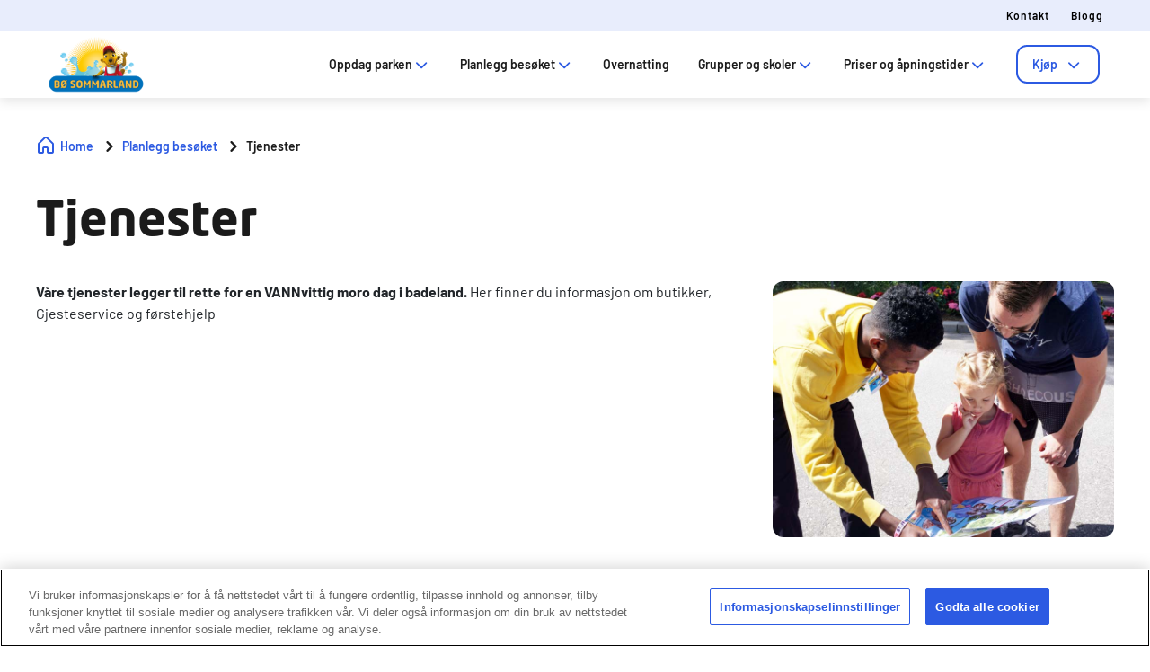

--- FILE ---
content_type: text/html;charset=utf-8
request_url: https://www.sommarland.no/planlegg-besoket-/tjenester
body_size: 67198
content:

<!DOCTYPE HTML>
<html lang="no">
    <head>
  
  
  

  <meta charset="UTF-8"/>
  <title>Tjenester | Nyttig informasjon | Bø Sommarland</title>
  
  <meta name="description" content="Forbered deg med denne oversikten over tjenester i Bø Sommarland. Vi tilbyr en rekke tjenester for å gjøre ditt besøk så komfortabelt som mulig. Finn ut mer.
"/>
  <meta name="robots" content="index, follow"/>
  <meta name="template" content="page-content"/>
  <meta name="viewport" content="width=device-width, maximum-scale=2, minimum-scale=1.0, initial-scale=1, shrink-to-fit=no"/>

  <!-- Open graph -->
  <meta property="og:url" content="https://www.sommarland.no/planlegg-besoket-/tjenester"/>
  <meta property="og:title" content="Tjenester | Nyttig informasjon | Bø Sommarland"/>
  <meta property="og:type" content="Content page"/>
  <meta property="og:image"/>
  <meta property="og:description" content="Forbered deg med denne oversikten over tjenester i Bø Sommarland. Vi tilbyr en rekke tjenester for å gjøre ditt besøk så komfortabelt som mulig. Finn ut mer.
"/>
  <meta property="og:locale" content="no"/>
  <meta property="og:site_name" content="Bo Sommarland"/>
  <meta property="og:image:width" content="0"/>
  <meta property="og:image:height" content="0"/>


  <!-- Twitter Cards -->
  <meta name="Tag" content=""/>
  <meta name="twitter:card" content="summary_large_image"/>
  <meta name="twitter:creator"/>
  <meta name="twitter:site"/>
  <meta name="twitter:image"/>
  <meta name="twitter:description" content="Forbered deg med denne oversikten over tjenester i Bø Sommarland. Vi tilbyr en rekke tjenester for å gjøre ditt besøk så komfortabelt som mulig. Finn ut mer.
"/>

  <meta name="google-site-verification" content="L_PCGpmDtt8w5_oEbfx4h7ECFyDbar3dDoVpHovZkSI"/>
  <meta http-equiv="Content-Security-Policy" content="frame-src * blob:;"/>

  
  <script defer="defer" type="text/javascript" src="/.rum/@adobe/helix-rum-js@%5E2/dist/rum-standalone.js"></script>
<link rel="alternate" hreflang="x-default"/>
  
  <link rel="apple-touch-icon" sizes="180x180" href="/content/dam/bos/images/home-highlights/01-home/patterns/BoSommerlad_favicon.png"/>
  <link rel="apple-touch-icon" sizes="152x152" href="/content/dam/bos/images/home-highlights/01-home/patterns/BoSommerlad_favicon.png"/>
  <link rel="apple-touch-icon" sizes="120x120" href="/content/dam/bos/images/home-highlights/01-home/patterns/BoSommerlad_favicon.png"/>
  <link rel="icon" type="image/png" sizes="32x32" href="/content/dam/bos/images/home-highlights/01-home/patterns/BoSommerlad_favicon.png"/>
  <link rel="icon" type="image/png" sizes="16x16" href="/content/dam/bos/images/home-highlights/01-home/patterns/BoSommerlad_favicon.png"/>

  <link rel="canonical" href="https://www.sommarland.no/planlegg-besoket-/tjenester"/>
  

  


    
<script src="/etc.clientlibs/clientlibs/granite/jquery.lc-7842899024219bcbdb5e72c946870b79-lc.min.js"></script>




    
<link rel="stylesheet" href="/etc.clientlibs/parques-reunidos-catalog/clientlibs/clientlib-base.lc-062dc601c8dddf9be388111fdfa997b1-lc.min.css" type="text/css">





    
<link rel="stylesheet" href="/etc.clientlibs/parques-reunidos-catalog/clientlibs/clientlib-site.lc-76db248c787c0a234c206193dd88eceb-lc.min.css" type="text/css">







  <!-- Style by park -->
  

  

  

  

  

  

  

  

  

  

  

  

  

  

  

  

  

  

  

  

  

  

  

  

  

  

  

  

  

  

  

  

  

  

  

    

    

    

    

    

    

    

    

    

    
    
    

    

    

    

    

    
    
<link rel="stylesheet" href="/etc.clientlibs/parques-reunidos-catalog/clientlibs/clientlib-site-bos.lc-a2d105560b890266d71759f31951c1c9-lc.min.css" type="text/css">




    

    

    

    

    

    

    

  
    
    

    

    
    
<script src="/etc.clientlibs/parques-reunidos-catalog/clientlibs/clientlib-dependencies.lc-d41d8cd98f00b204e9800998ecf8427e-lc.min.js"></script>



    
    
<link rel="stylesheet" href="/etc.clientlibs/parques-reunidos-catalog/clientlibs/clientlib-dependencies.lc-d41d8cd98f00b204e9800998ecf8427e-lc.min.css" type="text/css">



    




  

  


  

    <script type="application/ld+json">{"@context":"https://schema.org","@type":"AmusementPark","name":"Bo Sommarland","sameAs":"https://www.sommarland.no/","image":"/content/dam/bos/images/home-highlights/01-home/patterns/logo_skandinavias.png","priceRange":"kr","address":{"@type":"PostalAddress","postalCode":"3800","addressLocality":"Bø i Telemark","addressCountry":"Norway","streetAddress":"Steintjønnvegen 2","telephone":"35 06 16 00"},"geo":{"@type":"GeoCoordinates","latitude":"59.20635","longitude":"9.24649"}}</script>
  

  
    <script>
(function(){var d=document.__lookupSetter__("cookie").bind(document),e=document.__lookupGetter__("cookie").bind(document);Object.defineProperty(document,"cookie",{get:function(){return e()},set:function(a){if(a.includes("OptanonConsent")){var b=a.split("&"),f=b.filter(function(c){return c.includes("CC0003%3A1")}),h=b.filter(function(c){return c.includes("interactionCount=1")});!window.adobe&&0<f.length&&0<h.length&&(console.log("AdobeTarget is enabled"),initTarget())}d(a)}})})();
</script>
  
    
  
  <script>
    function setCookieBanner(key, value, days) {
      var expires = new Date();
      if (days) {
        expires.setTime(expires.getTime() + (days * 24 * 60 * 60 * 1000));
        document.cookie = key + '=' + value + ';expires=' + expires.toUTCString();
      } else {
        document.cookie = key + '=' + value + ';expires=Fri, 30 Dec 9999 23:59:59 GMT;';
      }
    }

    let searchParams = new URLSearchParams(window.location.search);
    let param = searchParams.get('cookieConsent');
    var date = new Date();
    if (param == 'false') {
      setCookieBanner('OptanonAlertBoxClosed', date)
    }
  </script>
  
    
    <script>
  // Define dataLayer and the gtag function.
  window.dataLayer = window.dataLayer || [];
  function gtag(){dataLayer.push(arguments);}

  // Default ad_storage to 'denied'.
  gtag('consent', 'default', { 
        ad_storage: "denied",
        analytics_storage: "denied",
        functionality_storage: "denied",
        personalization_storage: "denied",
        ad_user_data: "denied",
        ad_personalization: "denied",
        security_storage: "denied",
        wait_for_update: 500
  });
</script>
<!-- OneTrust Cookies Consent Notice start for sommarland.no -->
<script type="text/javascript" src="https://cdn.cookielaw.org/consent/55a39241-80c0-49c7-adc3-0b2f840e4ce6/OtAutoBlock.js"></script>
<script src="https://cdn.cookielaw.org/scripttemplates/otSDKStub.js" data-document-language="true" type="text/javascript" charset="UTF-8" data-domain-script="55a39241-80c0-49c7-adc3-0b2f840e4ce6"></script>
<script type="text/javascript">
function OptanonWrapper() { }
</script>
<!-- OneTrust Cookies Consent Notice end for sommarland.no -->

<script data-ot-ignore src="/content/dam/bos/adobetarget/at.js" type="text/javascript"></script>

<script>
document.addEventListener('at-request-succeeded',function(a){window.at_data=window.at_data||[];a=a.detail.responseTokens;if(!isEmpty(a)){var b=[],c=[];distinct(a).forEach(function(d){b.push(d["activity.name"]);c.push(d["experience.name"]);window.at_data.push({activityNames:d["activity.name"],experienceNames:d["experience.name"]})});b=b.toString();c=c.toString()}});function isEmpty(a){return void 0===a||null==a||0>=a.length?!0:!1}
function key(a){return Object.keys(a).map(function(b){return b+""+a[b]}).join("")}function distinct(a){var b=a.reduce(function(c,d){c[key(d)]=d;return c},{});return Object.keys(b).map(function(c){return b[c]})};
</script>
    
  
  
  

  <script>
    (function () {

      function setCookie(cookie_name, cookie_value, expire_days) {

        var d = new Date();

        d.setTime(d.getTime() + (expire_days * 24 * 60 * 60 * 1000));

        var expires = "expires=" + d.toUTCString();

        document.cookie = cookie_name + "=" + cookie_value + "; " + expires + "; path=/";

      }



      function getCookie(cookie_name) {

        var name = cookie_name + "=";

        var ca = document.cookie.split(';');

        for (var i = 0; i < ca.length; i++) {
          var c = ca[i]; while (c.charAt(0) == ' ') { c = c.substring(1); }
          if (c.indexOf(name) == 0) { return c.substring(name.length, c.length); }
        } return "";
      }
      if (getCookie('balancer-control').length !== 0) {
        setCookie('balancer-control', getCookie('balancer-control'), 31);
      }
    })
      ();</script>
  <style>
    .hide-banner {
      display: none !important;
    }
  </style>
  
    
    <!-- Google Tag Manager -->
<script>(function(w,d,s,l,i){w[l]=w[l]||[];w[l].push({'gtm.start':
new Date().getTime(),event:'gtm.js'});var f=d.getElementsByTagName(s)[0],
j=d.createElement(s),dl=l!='dataLayer'?'&l='+l:''; j.setAttributeNode(d.createAttribute('data-ot-ignore')); j.async=true;j.src=
'https://www.googletagmanager.com/gtm.js?id='+i+dl;f.parentNode.insertBefore(j,f);
})(window,document,'script','dataLayer','GTM-5RVRML');</script>
<!-- End Google Tag Manager -->
    
  
  

  


  
  
  <input type="hidden" id="parkmnemonic" value="BOS"/>
  <input type="hidden" id="siteCurrency" value="kr"/>
  <input type="hidden" id="parkmnemonicSecond"/>
  <input type="hidden" id="siteCurrencyPosition" value="false"/>
  <input type="hidden" id="siteRootLanguage" value="no"/>

  <input type="hidden" id="merchantIdAmazon"/>
  <input type="hidden" id="analyticType" value="Content page"/>
  <input type="hidden" id="browserNotSupported"/>
  <input type="hidden" id="hourFormat" value="false"/>


  
  <script>
    //Cookie consent iOS
    $(window).bind('load', function (e) {
      let searchParams = new URLSearchParams(window.location.search);
      let param = searchParams.get('cookieConsent');
      if (param == 'false') {
        $('#onetrust-banner-sdk').hide();
        $('#onetrust-banner-sdk').addClass('hide-banner');
      }
    });
  </script>
  <script src="https://www.google.com/recaptcha/api.js?explicit&hl=no" async defer></script>

</head>
    <body class="page basicpage" id="Tjenester">
        
        
        
            




            



            


<!-- <sly data-sly-list="">
    <div
      data-sly-resource="body-script"
      data-sly-unwrap="true"></div>
</sly> -->







<input type="hidden" class="current-page-generic-search" data-page-path="/content/bos/no/planlegg-besoket-/tjenester"/>


<div class="experiencefragment-header header-xf experiencefragment"><div class="no-author">
	<div class="cmp-experiencefragment cmp-experiencefragment--"><div class="xfpage page basicpage">


    
    <div id="container-ff8c5c7e6a" class="cmp-container">
        


<div class="aem-Grid aem-Grid--12 aem-Grid--default--12 ">
    
    <div class="cc65_navigation_menu_top aem-GridColumn aem-GridColumn--default--12">
	
    
<link rel="stylesheet" href="/etc.clientlibs/parques-reunidos-catalog/clientlibs/clientlib-components/cc65/v1.lc-b459b626f73b3b6d041574297a87a70e-lc.min.css" type="text/css">









	<!-- Regular Notification -->
	<div class="top-header d-none" id="cookieBar">
        <div class="container">
            <div class="text-covid">
                <span><p>Sjekk ledige billetter <a href="https://www.sommarland.no/priser-og-apningstider/ledige-billetter">her</a></p>
</span>
            </div>
            <span class="icon icon-close"></span>
        </div>
    </div>

	<!-- Block Notification -->
	<div class="block-notification d-none noSee" id="blockNotification">
        <div class="container">
            <div class="block-notification-content">
                <h3 class="block-notification-title" data-max-length="104"></h3>
                <span class="block-notification-description" data-max-length="351"></span>
            </div>
            <span class="icon icon-close"></span>
        </div>
    </div>
    <script>
        (function() {
            // Función para truncar texto manteniendo estructura HTML
            function truncateText(element, maxLength) {
                if (!element) return;

                // Obtener el texto sin etiquetas HTML
                var textContent = element.textContent || element.innerText;

                if (textContent.length > maxLength) {
                    // Si es HTML con etiquetas, truncar el texto interno
                    if (element.innerHTML !== textContent) {
                        element.innerHTML = element.innerHTML.substring(0, maxLength) + '';
                    } else {
                        // Si es texto plano
                        element.textContent = textContent.substring(0, maxLength) + '';
                    }
                }
            }

            // Aplicar truncado cuando el DOM esté listo
            if (document.readyState === 'loading') {
                document.addEventListener('DOMContentLoaded', function() {
                    var title = document.querySelector('.block-notification-title[data-max-length]');
                    var description = document.querySelector('.block-notification-description[data-max-length]');

                    if (title) {
                        truncateText(title, parseInt(title.getAttribute('data-max-length')));
                    }
                    if (description) {
                        truncateText(description, parseInt(description.getAttribute('data-max-length')));
                    }
                });
            } else {
                var title = document.querySelector('.block-notification-title[data-max-length]');
                var description = document.querySelector('.block-notification-description[data-max-length]');

                if (title) {
                    truncateText(title, parseInt(title.getAttribute('data-max-length')));
                }
                if (description) {
                    truncateText(description, parseInt(description.getAttribute('data-max-length')));
                }
            }
        })();
    </script>
	<div class="section-contact">
		<div class="container">
			<div class="link-infor">
				<div class="contact-wid">
					<div class="tabs">
						
							
								
							
								
							
						
					</div>
					<div class="links">
						
							
								<a href="/planlegg-besoket-/kontakt-oss" target="_self">Kontakt</a> 
							
						
							
								<a href="/blogg" target="_self">Blogg</a> 
							
						
						<input type="hidden" id="searchURL"/>
						<a class="d-none" id="searchURlink"></a>
						<!--MENU IDIOMAS-->
						
							<div class="group-idiomas-new">
								<ul>
									<li class="listado-men-new">
										<div class="block1">
											<a id="" type="buttonn" class="btn-idiomas"></a><span class="icon icon-down1"></span>
										</div>
										
									</li>
								</ul>
							</div>
						
						<!-- ICONOS -->
						
							
						
					</div>
				</div>
			</div>	
		</div>
	</div>
	<div class="modal_search">
		<input type="hidden" class="current-page-generic-search" data-page-path="/content/bos/no/planlegg-besoket-/tjenester"/>
        <div class="container">
            <div class="modal_search-block">
                <div class="block-search">
                    <p>Hva ser du etter?</p>
                    <span class="icon icon-close"></span>
                    <div class="input-select">
                        <form action="" id="form-modal-search">
                            <input class="input-searchModal" type="text" placeholder="Legg inn nøkkelord"/>
                        </form>
                        <span class="icon icon-search"></span>
                        <div class="predict">
                            <hr/>
                            <div class="predict-result"></div> 
                        </div>
                    </div>
                    <div class="shortcut">
                        <span>Du kan også løse spørsmålet ditt i delen Vanlige spørsmål</span>
                    </div>
                </div>
            </div>
        </div>
        
    </div>

	
    
<script src="/etc.clientlibs/parques-reunidos-catalog/clientlibs/clientlib-components/cc65/v1.lc-acba67abe594432d4a6307185717c27c-lc.min.js"></script>



</div>
<div class="cc56_countdown aem-GridColumn aem-GridColumn--default--12">
	
    
<link rel="stylesheet" href="/etc.clientlibs/parques-reunidos-catalog/clientlibs/clientlib-components/cc56/v1.lc-6589e22f1f3b92d3e4229aa505b71962-lc.min.css" type="text/css">






<div class="container">
	<div class="row no-gutters">
		<div class="col-11 col-lg-6 texto">
			<div class="title">
				<div>

<div class="cmp-title">
	<h2 class="cmp-title__text" style="color: ">
		
		<a class="cmp-title__link" href="/priser-og-apningstider/kampanjer-og-rabatter/black-november-2026">Black November-salget avsluttes om...</a>
</h2>
	
</div>

	
    
<link rel="stylesheet" href="/etc.clientlibs/parques-reunidos-catalog/clientlibs/clientlib-components/ca02/v1.lc-13f4178b78f095d478c563e4622c174e-lc.min.css" type="text/css">





    



	
    
<script src="/etc.clientlibs/parques-reunidos-catalog/clientlibs/clientlib-components/ca02/v1.lc-0709677d678d0f2ee4fa6ba22f3d6fa5-lc.min.js"></script>



  </div>
			</div>
			<div class="text">
				
    
    
<link rel="stylesheet" href="/etc.clientlibs/parques-reunidos-catalog/clientlibs/clientlib-components/ca04/v1.lc-20d5c5a90c0bcb937e71801560732c17-lc.min.css" type="text/css">








<p>Kjapp deg før prisene øker &#x1f525;</p>



    
    
<script src="/etc.clientlibs/parques-reunidos-catalog/clientlibs/clientlib-components/ca04/v1.lc-800b6e834147f1e4d56e14581dd09b5c-lc.min.js"></script>






			</div>
		</div>
		<div class="col-1 col-lg-1 closing-mobile">
			<i class="icon-close"></i>
		</div>
		<div class="col-12 col-lg-5 countdown" id="countdown"></div>

		<div class="col-1 col-lg-1 closing-desktop col-12">
			<i class="icon-close"></i>
		</div>
	</div>
</div>





<input id="dateCountDownTest" type="hidden" value="2025-12-02 01:00:00.000+02"/>

<input id="dateCountDown" type="hidden" value="2025-12-02 01:00:00.000+02"/>

<input type="hidden" id="days" value="Dager"/>
<input type="hidden" id="hours" value="Timer"/>
<input type="hidden" id="minutes" value="Min"/>
<input type="hidden" id="seconds" value="Sek"/>
<!--<input type="hidden" id="stickyCountdown" value="enabled">-->
<input type="hidden" id="siteTimezone" value="Europe/Bucharest Winter"/>
<input type="hidden" id="showHeroBanner"/>


	
    
<script src="/etc.clientlibs/parques-reunidos-catalog/clientlibs/clientlib-components/cc56/v1.lc-2ff298038e9f71a152b33f717eebae99-lc.min.js"></script>



</div>
<div class="cc62_navigation_menu aem-GridColumn aem-GridColumn--default--12">
	
    
<link rel="stylesheet" href="/etc.clientlibs/parques-reunidos-catalog/clientlibs/clientlib-components/cc62/v1.lc-86368c3b0335baeb726b5877666dc202-lc.min.css" type="text/css">





<!-- <header class="white"> -->

<input id="typeBack" type="hidden" value="solid"/>
<div class="background-Menu"></div> 
<div class="header_new aem-Grid aem-Grid--12 mode-normal">
	<div class="container">
		<input type="hidden" id="serverName" value="www.sommarland.no"/>
		<div class="block-nav">
			<nav class="header-links-container">
				<div class="nav nav-tabs first-menu cmp-accordion" id="nav-tab" role="tablist">
					<div class="icon-logo">
						<div class="iconPositive">
							<a href="/home" target="_self" class="homePageLink"><img src="/content/dam/bos/images/home-highlights/01-home/logo/BOS-logo.png" class="cmp-image__image" itemprop="contentUrl" data-cmp-hook-image="image" alt="Bo Sommarland"/></a>
						</div>
						<div class="iconNegative" style="display: block;">
							<a href="/home" target="_self" class="homePageLink"><img src="/content/dam/bos/images/home-highlights/01-home/logo/BOS-logo.png" class="cmp-image__image" itemprop="contentUrl" data-cmp-hook-image="image" alt="Bo Sommarland"/></a>
						</div>
					</div>
					<div class="menu-navigation">
						
							
								
							
								
							
								
							
								
							
								
							
								
							
								
									
									
										
											<input type="hidden" value="true" id="hasChildrenAA"/> 
											
											<!--  -->
											<a class="nav-item nav-link2 block1" id="nav-profile-tab" data-target="#nav-0" role="tab" aria-controls="nav-0" aria-selected="false">
												
												Oppdag parken<span class="icon-down1"></span>
											</a>
										
										
									
										
											<input type="hidden" value="true" id="hasChildrenAA"/> 
											
											<!--  -->
											<a class="nav-item nav-link2 block1" id="nav-profile-tab" data-target="#nav-1" role="tab" aria-controls="nav-1" aria-selected="false">
												
												Planlegg besøket<span class="icon-down1"></span>
											</a>
										
										
									
										
											<input type="hidden" value="false" id="hasChildrenAA"/> 
											<a class="nav-item nav-link2 block1 target" id="nav-profile-tab" href="/overnatting" target="_self" role="tab" aria-controls="nav-2" aria-selected="false">
												
												Overnatting
											</a>
											<!--  -->
											
										
										
									
										
											<input type="hidden" value="true" id="hasChildrenAA"/> 
											
											<!--  -->
											<a class="nav-item nav-link2 block1" id="nav-profile-tab" data-target="#nav-3" role="tab" aria-controls="nav-3" aria-selected="false">
												
												Grupper og skoler<span class="icon-down1"></span>
											</a>
										
										
									
										
											<input type="hidden" value="true" id="hasChildrenAA"/> 
											
											<!--  -->
											<a class="nav-item nav-link2 block1" id="nav-profile-tab" data-target="#nav-4" role="tab" aria-controls="nav-4" aria-selected="false">
												
												Priser og åpningstider<span class="icon-down1"></span>
											</a>
										
										
									
										
											<input type="hidden" value="true" id="hasChildrenAA"/> 
											
											<!--  -->
											<a class="nav-item nav-link2 block1" id="nav-profile-tab" data-target="#nav-5" role="tab" aria-controls="nav-5" aria-selected="false">
												<button class="button01 outline">
													Kjøp<span class="icon-down1"></span>
												</button>
												
											</a>
										
										
									
								
							
						
					</div>
				</div>
			</nav>
		</div>
	</div>
</div>
<div class="tab-content" id="nav-tabContent">
	
		
			
		
			
		
			
		
			
		
			
		
			
		
			
				
					
						<div class="tab-pane" id="nav-0" role="tabpanel" aria-labelledby="nav-nav-0-tab">
							<div>
	
    
<link rel="stylesheet" href="/etc.clientlibs/parques-reunidos-catalog/clientlibs/clientlib-components/cc63/v1.lc-2209305bd150cec777cde47698353c9f-lc.min.css" type="text/css">






	
<div class="submenu_new">
	<div class="container"> 
		<div class="block_nav">
			<nav class="submenu_links">
				
					
						
					
						
					
						
					
				
				<div class="block-info-cc06">
					
						
						<div class="col-2 tab-menu true" id="tab-0" data-id="0">
								<div class="block-cart">
									<div class="span">
										<span class="icon icon-target"></span>
									</div>
									<div class="block1">
									<a href="/se-og-gjore/hva-du-kan-gjore" target="_self">Hva du skal gjøre</a>
										<span class="icon2 icon-down1"></span>
									</div>
								</div>
							</div>
						
						<div class="col-2 tab-menu false" id="tab-1" data-id="1">
								<div class="block-cart">
									<div class="span">
										<span class="icon icon-mapt"></span>
									</div>
									<div class="block1">
									<a href="/se-og-gjore/parkkart" target="_self">Parkkart</a>
										
									</div>
								</div>
							</div>
						
						<div class="col-2 tab-menu false" id="tab-2" data-id="2">
								<div class="block-cart">
									<div class="span">
										<span class="icon icon-star"></span>
									</div>
									<div class="block1">
									<a href="/vip-gjest" target="_self">VIP-gjest</a>
										
									</div>
								</div>
							</div>
						
					
				</div>
			</nav>
		</div>
	</div>
</div>

	
		<div class="third-nav__secciones">
			<div id="sec-0" class="tab-panel-level2 elementos">
				<div style="width: 100%;">
	
    
<link rel="stylesheet" href="/etc.clientlibs/parques-reunidos-catalog/clientlibs/clientlib-components/cc64/v1.lc-2cd73fbb8d81e2fbf250a1005fa5bc7b-lc.min.css" type="text/css">








<div class="navigation_menu aem-Grid aem-Grid--12">
	<div class="container">
		<nav class="navigation_links">
			<div class="row">
				<div class="col-sm-3 first">
					
						
							
								
									<ul class="first-menu">
										
											<li class="header-more-links">
												<a hola="hola" data-type-link="uppercase" href="/hva-du-kan-gjore/opplevelser/attraksjoner" target="_self" class="newClass thirdLevelAnalyt"> Attraksjoner</a>
											</li>
										
											<li class="header-more-links">
												<a hola="hola" data-type-link="lowercase" href="/opplevelser/attraksjoner//mot-i-brostet" target="_self" class="block1 thirdLevelAnalyt"> Mot i Brøstet</a>
											</li>
										
											<li class="header-more-links">
												<a hola="hola" data-type-link="lowercase" href="/opplevelser/attraksjoner/kanns-tiki" target="_self" class="block1 thirdLevelAnalyt"> Kånns Tiki</a>
											</li>
										
											<li class="header-more-links">
												<a hola="hola" data-type-link="lowercase" href="/opplevelser/attraksjoner/hiwi-huHu" target="_self" class="block1 thirdLevelAnalyt"> HiwiHuhu</a>
											</li>
										
											<li class="header-more-links">
												<a hola="hola" data-type-link="lowercase" href="/hva-du-kan-gjore/opplevelser/attraksjoner" target="_self" class="block1 thirdLevelAnalyt"> Se alle</a>
											</li>
										
									</ul>
								
								
						
						
					
				</div>
				<div class="col-sm-3 second">
					
						
							
								
									<ul class="first-menu">
										
											<li class="header-more-links">
												<a href="/se-og-gjore/hva-du-kan-gjore/omrader-i-parken" data-type-link="uppercase" class="newClass thirdLevelAnalyt"> Områder i parken </a>
											</li>
										
											<li class="header-more-links">
												<a href="/hva-du-kan-gjore/omrader-i-parken/te-tonga" data-type-link="lowercase" class="block1 thirdLevelAnalyt"> Te Tonga </a>
											</li>
										
											<li class="header-more-links">
												<a href="/hva-du-kan-gjore/omrader-i-parken/vannland" data-type-link="lowercase" class="block1 thirdLevelAnalyt"> Vannland </a>
											</li>
										
											<li class="header-more-links">
												<a href="/hva-du-kan-gjore/omrader-i-parken/oya" data-type-link="lowercase" class="block1 thirdLevelAnalyt"> Øya </a>
											</li>
										
											<li class="header-more-links">
												<a href="/hva-du-kan-gjore/omrader-i-parken/boverstranda" data-type-link="lowercase" class="block1 thirdLevelAnalyt"> Bøverstranda </a>
											</li>
										
									</ul>
								
								
						
						
					
				</div>
				<div class="col-sm-3 third">
					
						
							
								
									<ul class="first-menu">
										
											<li class="header-more-links">
												<a data-type-link="uppercase" target="_self" href="/hva-du-kan-gjore/opplevelser/show-i-leikelandmanesjen" class="newClass thirdLevelAnalyt"> Te Tonga-manesjen </a>
											</li>
										
									</ul>
								
								
						
						
					
				</div>
				<div class="col-sm-3 fourth">
					
						
							
								
									<ul class="first-menu">
										
											<li class="header-more-links">
												<a data-type-link="uppercase" href="/se-og-gjore/hva-du-kan-gjore/spise" target="_self" class="newClass thirdLevelAnalyt"> Spise </a>
											</li>
										
											<li class="header-more-links">
												<a data-type-link="lowercase" href="/hva-du-kan-gjore/spise/spisesteder-" target="_self" class="block1 thirdLevelAnalyt"> Spisesteder </a>
											</li>
										
											<li class="header-more-links">
												<a data-type-link="uppercase" href="/se-og-gjore/hva-du-kan-gjore/butikker" target="_self" class="newClass thirdLevelAnalyt"> Butikker </a>
											</li>
										
									</ul>
								
								
						
						
					
				</div>
			</div>
		</nav> 
	</div>
</div>  

	
    
<script src="/etc.clientlibs/parques-reunidos-catalog/clientlibs/clientlib-components/cc64/v1.lc-f7c3081e3cc2f72847816ed213794e2d-lc.min.js"></script>



</div>
			</div>
		</div>
	
		<div class="third-nav__secciones">
			<div id="sec-1" class="tab-panel-level2 elementos">
				
			</div>
		</div>
	
		<div class="third-nav__secciones">
			<div id="sec-2" class="tab-panel-level2 elementos">
				
			</div>
		</div>
	


	
    
<script src="/etc.clientlibs/parques-reunidos-catalog/clientlibs/clientlib-components/cc63/v1.lc-9b0bcf8bdff04c92710b233f65181727-lc.min.js"></script>



</div>
						</div>
					
						<div class="tab-pane" id="nav-1" role="tabpanel" aria-labelledby="nav-nav-1-tab">
							<div>
	
    






	
<div class="submenu_new">
	<div class="container"> 
		<div class="block_nav">
			<nav class="submenu_links">
				
					
						
					
						
					
						
					
				
				<div class="block-info-cc06">
					
						
						<div class="col-2 tab-menu true" id="tab-0" data-id="0">
								<div class="block-cart">
									<div class="span">
										<span class="icon icon-info-white"></span>
									</div>
									<div class="block1">
									<a target="_self">Før besøket ditt</a>
										<span class="icon2 icon-down1"></span>
									</div>
								</div>
							</div>
						
						<div class="col-2 tab-menu true" id="tab-1" data-id="1">
								<div class="block-cart">
									<div class="span">
										<span class="icon icon-list"></span>
									</div>
									<div class="block1">
									<a target="_self">Under besøket ditt</a>
										<span class="icon2 icon-down1"></span>
									</div>
								</div>
							</div>
						
						<div class="col-2 tab-menu false" id="tab-2" data-id="2">
								<div class="block-cart">
									<div class="span">
										<span class="icon icon-question"></span>
									</div>
									<div class="block1">
									<a href="/planlegg-besoket-/sporsmal-svar" target="_self">Spørsmål &amp; svar</a>
										
									</div>
								</div>
							</div>
						
					
				</div>
			</nav>
		</div>
	</div>
</div>

	
		<div class="third-nav__secciones">
			<div id="sec-0" class="tab-panel-level2 elementos">
				<div style="width: 100%;">
	
    








<div class="navigation_menu aem-Grid aem-Grid--12">
	<div class="container">
		<nav class="navigation_links">
			<div class="row">
				<div class="col-sm-3 first">
					
						
							
								
									<ul class="first-menu">
										
											<li class="header-more-links">
												<a hola="hola" data-type-link="uppercase" href="/planlegg-besoket-/reise-til-bo" target="_self" class="newClass thirdLevelAnalyt"> Reise til Bø</a>
											</li>
										
									</ul>
								
								
						
						
					
				</div>
				<div class="col-sm-3 second">
					
						
							
								
									<ul class="first-menu">
										
											<li class="header-more-links">
												<a href="/planlegg-besoket-/parkering" data-type-link="uppercase" class="newClass thirdLevelAnalyt"> Parkering </a>
											</li>
										
									</ul>
								
								
						
						
					
				</div>
				<div class="col-sm-3 third">
					
						
							
								
									<ul class="first-menu">
										
											<li class="header-more-links">
												<a data-type-link="uppercase" target="_self" href="/planlegg-besoket-/hoydeguide" class="newClass thirdLevelAnalyt"> Vi sjekker HVA! </a>
											</li>
										
									</ul>
								
								
						
						
					
				</div>
				<div class="col-sm-3 fourth">
					
						
							
								
									<ul class="first-menu">
										
											<li class="header-more-links">
												<a data-type-link="uppercase" href="/planlegg-besoket-/universell-utforming" target="_self" class="newClass thirdLevelAnalyt"> Universell utforming </a>
											</li>
										
											<li class="header-more-links">
												<a data-type-link="lowercase" href="/planlegg-besoket-/vis-hensyn" target="_self" class="block1 thirdLevelAnalyt"> Vis hensyn-ordning </a>
											</li>
										
											<li class="header-more-links">
												<a data-type-link="lowercase" href="/planlegg-besoket-/solsikkemerket" target="_self" class="block1 thirdLevelAnalyt"> Solsikkemerket </a>
											</li>
										
									</ul>
								
								
						
						
					
				</div>
			</div>
		</nav> 
	</div>
</div>  

	
    



</div>
			</div>
		</div>
	
		<div class="third-nav__secciones">
			<div id="sec-1" class="tab-panel-level2 elementos">
				<div style="width: 100%;">
	
    








<div class="navigation_menu aem-Grid aem-Grid--12">
	<div class="container">
		<nav class="navigation_links">
			<div class="row">
				<div class="col-sm-3 first">
					
						
							
								
									<ul class="first-menu">
										
											<li class="header-more-links">
												<a hola="hola" data-type-link="uppercase" href="/planlegg-besoket-/hoydeguide" target="_self" class="newClass thirdLevelAnalyt"> Høyde, vekt- og aldersgrenser</a>
											</li>
										
									</ul>
								
								
						
						
					
				</div>
				<div class="col-sm-3 second">
					
						
							
								
									<ul class="first-menu">
										
											<li class="header-more-links">
												<a href="/planlegg-besoket-/tjenester" data-type-link="uppercase" class="newClass thirdLevelAnalyt"> Tjenester </a>
											</li>
										
									</ul>
								
								
						
						
					
				</div>
				<div class="col-sm-3 third">
					
						
							
								
									<ul class="first-menu">
										
											<li class="header-more-links">
												<a data-type-link="uppercase" target="_self" href="/planlegg-besoket-/stengte-attraksjoner" class="newClass thirdLevelAnalyt"> Stengte attraksjoner </a>
											</li>
										
									</ul>
								
								
						
						
					
				</div>
				<div class="col-sm-3 fourth">
					
						
							
								
									<ul class="first-menu">
										
											<li class="header-more-links">
												<a data-type-link="uppercase" href="/se-og-gjore/utleie" target="_self" class="newClass thirdLevelAnalyt"> Utlån og utleie </a>
											</li>
										
											<li class="header-more-links">
												<a data-type-link="lowercase" href="/se-og-gjore/utleie/solsenger" target="_self" class="block1 thirdLevelAnalyt"> Solsenger </a>
											</li>
										
											<li class="header-more-links">
												<a data-type-link="lowercase" href="/se-og-gjore/utleie/bagasjetraller" target="_self" class="block1 thirdLevelAnalyt">  Bagasjetraller </a>
											</li>
										
											<li class="header-more-links">
												<a data-type-link="lowercase" href="/se-og-gjore/utleie/skap" target="_self" class="block1 thirdLevelAnalyt">  Skap </a>
											</li>
										
											<li class="header-more-links">
												<a data-type-link="lowercase" href="/se-og-gjore/utleie/hundebur" target="_self" class="block1 thirdLevelAnalyt">  Hundebur </a>
											</li>
										
									</ul>
								
								
						
						
					
				</div>
			</div>
		</nav> 
	</div>
</div>  

	
    



</div>
			</div>
		</div>
	
		<div class="third-nav__secciones">
			<div id="sec-2" class="tab-panel-level2 elementos">
				
			</div>
		</div>
	


	
    



</div>
						</div>
					
						<div class="tab-pane" id="nav-2" role="tabpanel" aria-labelledby="nav-nav-2-tab">
							
						</div>
					
						<div class="tab-pane" id="nav-3" role="tabpanel" aria-labelledby="nav-nav-3-tab">
							<div>
	
    






	
<div class="submenu_new">
	<div class="container"> 
		<div class="block_nav">
			<nav class="submenu_links">
				
					
						
					
						
					
						
					
				
				<div class="block-info-cc06">
					
						
						<div class="col-2 tab-menu false" id="tab-0" data-id="0">
								<div class="block-cart">
									<div class="span">
										<span class="icon icon-family"></span>
									</div>
									<div class="block1">
									<a href="/planlegg-besoket-/grupper-og-arrangementer/grupper-og-skoler" target="_self">Grupper</a>
										
									</div>
								</div>
							</div>
						
						<div class="col-2 tab-menu false" id="tab-1" data-id="1">
								<div class="block-cart">
									<div class="span">
										<span class="icon icon-fun"></span>
									</div>
									<div class="block1">
									<a href="/planlegg-besoket-/grupper-og-arrangementer/skoler" target="_self">Skoler</a>
										
									</div>
								</div>
							</div>
						
						<div class="col-2 tab-menu false" id="tab-2" data-id="2">
								<div class="block-cart">
									<div class="span">
										<span class="icon icon-world"></span>
									</div>
									<div class="block1">
									<a href="/planlegg-besoket-/grupper-og-arrangementer/bedrifter" target="_self">Bedrifter</a>
										
									</div>
								</div>
							</div>
						
					
				</div>
			</nav>
		</div>
	</div>
</div>

	
		<div class="third-nav__secciones">
			<div id="sec-0" class="tab-panel-level2 elementos">
				
			</div>
		</div>
	
		<div class="third-nav__secciones">
			<div id="sec-1" class="tab-panel-level2 elementos">
				
			</div>
		</div>
	
		<div class="third-nav__secciones">
			<div id="sec-2" class="tab-panel-level2 elementos">
				
			</div>
		</div>
	


	
    



</div>
						</div>
					
						<div class="tab-pane" id="nav-4" role="tabpanel" aria-labelledby="nav-nav-4-tab">
							<div>
	
    






	
<div class="submenu_new">
	<div class="container"> 
		<div class="block_nav">
			<nav class="submenu_links">
				
					
						
					
						
					
						
					
				
				<div class="block-info-cc06">
					
						
						<div class="col-2 tab-menu false" id="tab-0" data-id="0">
								<div class="block-cart">
									<div class="span">
										<span class="icon icon-CoinsS"></span>
									</div>
									<div class="block1">
									<a href="/priser-og-apningstider/priser" target="_self">Priser</a>
										
									</div>
								</div>
							</div>
						
						<div class="col-2 tab-menu false" id="tab-1" data-id="1">
								<div class="block-cart">
									<div class="span">
										<span class="icon  icon-calendar1"></span>
									</div>
									<div class="block1">
									<a href="/priser-og-apningstider/apningstider" target="_self">Åpningstider</a>
										
									</div>
								</div>
							</div>
						
						<div class="col-2 tab-menu false" id="tab-2" data-id="2">
								<div class="block-cart">
									<div class="span">
										<span class="icon icon-discount"></span>
									</div>
									<div class="block1">
									<a href="https://www.sommarland.no/priser-og-apningstider/kampanjer-og-rabatter" target="_self">Kampanjer og rabatter</a>
										
									</div>
								</div>
							</div>
						
					
				</div>
			</nav>
		</div>
	</div>
</div>

	
		<div class="third-nav__secciones">
			<div id="sec-0" class="tab-panel-level2 elementos">
				
			</div>
		</div>
	
		<div class="third-nav__secciones">
			<div id="sec-1" class="tab-panel-level2 elementos">
				
			</div>
		</div>
	
		<div class="third-nav__secciones">
			<div id="sec-2" class="tab-panel-level2 elementos">
				
			</div>
		</div>
	


	
    



</div>
						</div>
					
						<div class="tab-pane" id="nav-5" role="tabpanel" aria-labelledby="nav-nav-5-tab">
							<div>
	
    






	
<div class="submenu_new">
	<div class="container"> 
		<div class="block_nav">
			<nav class="submenu_links">
				
					
						
					
						
					
						
					
						
					
				
				<div class="block-info-cc06">
					
						
						<div class="col-2 tab-menu true" id="tab-0" data-id="0">
								<div class="block-cart">
									<div class="span">
										<span class="icon icon-ticket"></span>
									</div>
									<div class="block1">
									<a href="/kjop-billetter/billetter" target="_self">Billetter</a>
										<span class="icon2 icon-down1"></span>
									</div>
								</div>
							</div>
						
						<div class="col-2 tab-menu true" id="tab-1" data-id="1">
								<div class="block-cart">
									<div class="span">
										<span class="icon icon-premium"></span>
									</div>
									<div class="block1">
									<a href="/kjop-billetter/sesongkort" target="_self">Sesongkort</a>
										<span class="icon2 icon-down1"></span>
									</div>
								</div>
							</div>
						
						<div class="col-2 tab-menu true" id="tab-2" data-id="2">
								<div class="block-cart">
									<div class="span">
										<span class="icon icon-burguer"></span>
									</div>
									<div class="block1">
									<a href="/extras/extras-standalone/select-month" target="_self">Menyer og andre produkter</a>
										<span class="icon2 icon-down1"></span>
									</div>
								</div>
							</div>
						
						<div class="col-2 tab-menu false" id="tab-3" data-id="3">
								<div class="block-cart">
									<div class="span">
										<span class="icon icon-star"></span>
									</div>
									<div class="block1">
									<a href="/extras/extras-standalone/select-month" target="_self">VIP-gjest</a>
										
									</div>
								</div>
							</div>
						
					
				</div>
			</nav>
		</div>
	</div>
</div>

	
		<div class="third-nav__secciones">
			<div id="sec-0" class="tab-panel-level2 elementos">
				<div style="width: 100%;">
	
    








<div class="navigation_menu aem-Grid aem-Grid--12">
	<div class="container">
		<nav class="navigation_links">
			<div class="row">
				<div class="col-sm-3 first">
					
						
							
								
									<ul class="first-menu">
										
											<li class="header-more-links">
												<a hola="hola" data-type-link="uppercase" href="/billetter/single-ticket/select-visitors" target="_self" class="newClass thirdLevelAnalyt"> Datert dagsbillett</a>
											</li>
										
									</ul>
								
								
						
						
					
				</div>
				<div class="col-sm-3 second">
					
						
							
								
									<ul class="first-menu">
										
											<li class="header-more-links">
												<a href="/billetter/open-day-ticket/select-visitors" data-type-link="uppercase" class="newClass thirdLevelAnalyt"> Åpen dagsbillett </a>
											</li>
										
									</ul>
								
								
						
						
					
				</div>
				<div class="col-sm-3 third">
					
						
							
								
									<ul class="first-menu">
										
											<li class="header-more-links">
												<a data-type-link="uppercase" target="_self" href="/kjop-billetter/extras/gavekort" class="newClass thirdLevelAnalyt"> Gavekortmaler </a>
											</li>
										
									</ul>
								
								
						
						
					
				</div>
				<div class="col-sm-3 fourth">
					
				</div>
			</div>
		</nav> 
	</div>
</div>  

	
    



</div>
			</div>
		</div>
	
		<div class="third-nav__secciones">
			<div id="sec-1" class="tab-panel-level2 elementos">
				<div style="width: 100%;">
	
    








<div class="navigation_menu aem-Grid aem-Grid--12">
	<div class="container">
		<nav class="navigation_links">
			<div class="row">
				<div class="col-sm-3 first">
					
						
							
								
									<ul class="first-menu">
										
											<li class="header-more-links">
												<a hola="hola" data-type-link="uppercase" href="https://shop.sommarland.no/" target="_blank" class="newClass thirdLevelAnalyt"> KJØP SESONGKORT HER</a>
											</li>
										
									</ul>
								
								
						
						
					
				</div>
				<div class="col-sm-3 second">
					
						
							
								
									<ul class="first-menu">
										
											<li class="header-more-links">
												<a href="/kjop-billetter/sesongkort" data-type-link="uppercase" class="newClass thirdLevelAnalyt">  SESONGKORTFORDELER </a>
											</li>
										
									</ul>
								
								
						
						
					
				</div>
				<div class="col-sm-3 third">
					
				</div>
				<div class="col-sm-3 fourth">
					
				</div>
			</div>
		</nav> 
	</div>
</div>  

	
    



</div>
			</div>
		</div>
	
		<div class="third-nav__secciones">
			<div id="sec-2" class="tab-panel-level2 elementos">
				<div style="width: 100%;">
	
    








<div class="navigation_menu aem-Grid aem-Grid--12">
	<div class="container">
		<nav class="navigation_links">
			<div class="row">
				<div class="col-sm-3 first">
					
						
							
								
									<ul class="first-menu">
										
											<li class="header-more-links">
												<a hola="hola" data-type-link="uppercase" href="/extras/extras-standalone/select-month" target="_self" class="newClass thirdLevelAnalyt"> Cabana</a>
											</li>
										
									</ul>
								
								
						
						
					
				</div>
				<div class="col-sm-3 second">
					
						
							
								
									<ul class="first-menu">
										
											<li class="header-more-links">
												<a href="/extras/extras-standalone/select-month" data-type-link="uppercase" class="newClass thirdLevelAnalyt"> Luksussolseng </a>
											</li>
										
									</ul>
								
								
						
						
					
				</div>
				<div class="col-sm-3 third">
					
						
								
						
						
					
				</div>
				<div class="col-sm-3 fourth">
					
				</div>
			</div>
		</nav> 
	</div>
</div>  

	
    



</div>
			</div>
		</div>
	
		<div class="third-nav__secciones">
			<div id="sec-3" class="tab-panel-level2 elementos">
				
			</div>
		</div>
	


	
    



</div>
						</div>
					
				
			
		
	
</div>


<!-- 	INICIO MENU MOBILE -->
<div class="menu-mobile">
	<div class="menu-mobile__tabs">
		<div class="tabs"></div>
	</div>
	<div class="menu-mobile__top">
		<div class="icon-logos"></div>
		<div class="icons">
			<!--<a href=""><i class="icon-cart"></i></a>-->
			<i class="icon-burger-ico"></i>
		</div>
	</div>
</div>
<div class="background-mobileMenu"></div> 
<div class="menu-mobileMenu">
		<div class="menu-mobileMenu__tabs">
			<div class="tabs"></div>
		</div>
		<div class="menu-mobileMenu__icons">
			<a><i class="icon-search"></i></a>
			
		</div>
		<div class="menu-mobileMenu__menu">
			<div class="menu"></div>
			<div class="bottomMenu">
				<div class="lang"></div>
				<div class="sections"></div>
			</div>
		</div>
</div>
<div class="menu-language">
	<div class="top">
		<span class="close-bar"></span>
	</div>
	<div class="lang"></div>
</div>
<div class="menu-SecondLevel"></div>
<div class="menu-ThirdLevel"></div>
<div class="search-mobile">
	<div class="text-link">
		<i class="icon-arrow-left"></i>
		<span>What are you looking for?</span>
	</div>
	<div class="search-mobile__search">
		<div class="input-select">
			<form action="" id="form-modal-search-mobile">
				<input class="input-searchModal" type="text" placeholder="Legg inn nøkkelord"/>
			</form>
			<span class="icon icon-search"></span>
			<span class="icon-remove"></span>
			<div class="predict">
				<hr/>
				<div class="predict-result"></div> 
			</div>
		</div>
		<div class="shortcut">
			<span>Du kan også løse spørsmålet ditt i delen Vanlige spørsmål</span>
		</div>
	</div>	
</div>
<!-- FIN MENU MOBILE -->

	
    
<script src="/etc.clientlibs/parques-reunidos-catalog/clientlibs/clientlib-components/cc62/v1.lc-50bb031912f3e53c5aa1c7f36f7eba3c-lc.min.js"></script>




</div>

    
</div>

    </div>

    
</div>
</div>
</div>

    

</div>
<div class="cc11_cart cc11">
	
    
<link rel="stylesheet" href="/etc.clientlibs/parques-reunidos-catalog/clientlibs/clientlib-components/cc11/v1.lc-a195631e0fb67cf709b3aed6aeb51bb4-lc.min.css" type="text/css">




<input type="hidden" id="funnelPopUpNew" value="false"/>

	<input type="hidden" id="funnelPopUp" value="true"/>


<div class="modalV1" id="modalV1exit"> 
	<div class="v1 modal_bck"></div>
	<div class="v1 modal_window" id="modal_windowV1">

		
			
			
			<div class="cmp-image">
				<a title=" ">
					<img class="" src="/content/dam/bos/images/home-highlights/01-home/06--pop-ups/Pop-ups-Bo-Sommarland-2.jpg"/>
				</a>
			</div>
		


		<div class="modal_content">
			<div class="modal_close"><a href="#" class="icon-close"></a></div>
			<div class="modal_title">
				<h2>Ikke forlat oss nå!</h2>
			</div>
			<div class="description text-grey-small">
				<label class="messagePopup">Du er i ferd med å avslutte kjøpsprosessen, og alle data du har lagt inn vil gå tapt. Er du sikker på at du vil avslutte?</label>
			</div>
			<div class="buttons d-flex">
				
					
					
					
					<div class="ca01_button button01" id="acceptExit">
						<a class="cmp-button" href="/home" title="/content/bos/no/home">
							<span class="cmp-button__text">Avslutt</span>
						</a>
					</div>
				
				<div class="ca01_button button02 modal_close" id="closeModal">
					<a class="cmp-button" href="#" title="/content/bos/no/home">
						<span class="cmp-button__text">Fortsette</span>
					</a>
				</div>
			</div>
		</div>
	</div>
</div>

   
   

	
    


	
    
<script src="/etc.clientlibs/parques-reunidos-catalog/clientlibs/clientlib-components/cc11/v1.lc-3ab93d4ecf73e6b1735955d782a42efd-lc.min.js"></script>



</div>
<div class="responsiveGrid responsivegrid">


<div class="aem-Grid aem-Grid--12 aem-Grid--default--12 ">
    
    <div class="cc22_breadcrumb breadcrumb aem-GridColumn aem-GridColumn--default--12">

<div class="background-breadcrumb" style="width:100%; background-color: ;">
    <nav id="cc22_breadcrumb-25d73b1d3f" class="container" aria-label="Breadcrumb">
        <ol class="cmp-breadcrumb" itemscope itemtype="http://schema.org/BreadcrumbList">
            <li class="cmp-breadcrumb__item" itemprop="itemListElement" itemscope itemtype="http://schema.org/ListItem">

                
                
                <a href="/home" class="cmp-breadcrumb__item-link" itemprop="item" title="NO">
                    
                        <span itemprop="name" class="icon icon-casa"> </span>
                        <span itemprop="name" class="txt1 new_item ">Home</span>
                    

                    

                </a>

                <meta itemprop="position" content="1"/>
            </li>
        
            <li class="cmp-breadcrumb__item" itemprop="itemListElement" itemscope itemtype="http://schema.org/ListItem">

                
                
                <a href="/planlegg-besoket-" class="cmp-breadcrumb__item-link" itemprop="item" title="Planlegg besøket">
                    

                    
                        <span itemprop="arrow-right3" class="icon icon-next"> </span>
                        <span itemprop="name" class="txt">Planlegg besøket</span>
                    

                </a>

                <meta itemprop="position" content="2"/>
            </li>
        
            <li class="cmp-breadcrumb__item cmp-breadcrumb__item--active" itemprop="itemListElement" itemscope itemtype="http://schema.org/ListItem">

                
                
                
                    

                    
                        <span itemprop="arrow-right3" class="icon icon-next"> </span>
                        <span itemprop="name" class="txt">Tjenester</span>
                    

                

                <meta itemprop="position" content="3"/>
            </li>
        </ol>
    </nav>
</div>
<input type="hidden" class="breadColorText"/>


    


    
    
<link rel="stylesheet" href="/etc.clientlibs/parques-reunidos-catalog/clientlibs/clientlib-components/cc22/v1.lc-49af241e715bc7404b97b3367f532f88-lc.min.css" type="text/css">





    
<script src="/etc.clientlibs/parques-reunidos-catalog/clientlibs/clientlib-components/cc22/v1.lc-7ecb66860eea33f8810ef79504a422f9-lc.min.js"></script>



</div>
<div class="ca02_title title aem-GridColumn aem-GridColumn--default--12">
<div class="cmp-title container">
	<h1 id="ca02_title-1bb18027c8" class="h1Class cmp-title__text" style="color: ">Tjenester</h1>
</div>

	
    





    



  
    



</div>
<div class="cc18_columns aem-GridColumn aem-GridColumn--default--12">
    
    
<link rel="stylesheet" href="/etc.clientlibs/parques-reunidos-catalog/clientlibs/clientlib-components/cc18/v1.lc-cce12c9bd8fe2dea1cb0992592ab2f94-lc.min.css" type="text/css">

























<div class="columns-component container">
    
    
    <div class="row ">
        
            <div class="col-xs-12 col-sm-8 col-lg-8 order-md-1 left null">




    
    
    <div class="ca02_title title">

<div class="cmp-title">
	
	
</div>

	
    





    



	
    



  </div>


    
    
    <div class="ca04_textrich">
    
    








<p><b>Våre tjenester legger til rette for en VANNvittig moro dag i badeland. </b>Her finner du informasjon om butikker, Gjesteservice og førstehjelp</p>



    
    





</div>


</div>
        
            <div class="col-xs-12 col-sm-4 col-lg-4 order-md-2 right null">




    
    
    <div class="ca03_image image">
<div data-cmp-is="image" data-cmp-lazythreshold="0" data-cmp-src="/content/bos/no/planlegg-besoket-/tjenester/_jcr_content/responsiveGrid/cc18_columns/col_2/ca03_image.coreimg{.width}.jpeg/1707382547257/bos-tjenester.jpeg" data-asset="/content/dam/bos/images/prepare-your-visit/02--before-your-visit/bos-tjenester.jpg" data-asset-id="8cfb58f8-dd77-4748-91a8-5cb23c1ccec7" id="ca03_image-655e039308" class="cmp-image" itemscope itemtype="http://schema.org/ImageObject">
    
        
            
            <img src="/content/bos/no/planlegg-besoket-/tjenester/_jcr_content/responsiveGrid/cc18_columns/col_2/ca03_image.coreimg.jpeg/1707382547257/bos-tjenester.jpeg" class="cmp-image__image" itemprop="contentUrl" data-cmp-hook-image="image" alt/>
            
        
    
    
    
</div>

    

</div>


</div>
        
    </div>

</div>

    
    
<script src="/etc.clientlibs/parques-reunidos-catalog/clientlibs/clientlib-components/cc18/v1.lc-2012414a8f5dc820c88f11e2262a2126-lc.min.js"></script>



</div>
<div class="cc31_services_list aem-GridColumn aem-GridColumn--default--12">
    
    
<link rel="stylesheet" href="/etc.clientlibs/parques-reunidos-catalog/clientlibs/clientlib-components/cc31/v1.lc-e2adb38fe9ae25ea272691189f2d9ea8-lc.min.css" type="text/css">








<div class="">
    <div class="container service-container">
        <div class="row no-gutters title-icon">
            <span class="icon-store icon-services"></span>
            <span class="h2ddsk">Butikker</span>
        </div>
        <div class="row no-gutters inputdsk description">
            <p>Glemt solkrem eller håndkle? Kanskje du vil ha en souvenir eller nytt badetøy? I våre butikker finner du alt du trenger til en dag i badeparken. <b><a href="/se-og-gjore/hva-du-kan-gjore/butikker">HER</a></b> finner du oversikt over våre butikker. </p>

        </div>
        
        <div class="row no-gutters service-separator"></div>
    </div>

    <div class="container service-container">
        <div class="row no-gutters title-icon">
            <span class="icon-info-desk icon-services"></span>
            <span class="h2ddsk">Gjesteservice</span>
        </div>
        <div class="row no-gutters inputdsk description">
            <p>Hvor lenge er serveringsstedene åpne? Er det ledig Cabana? Hvor er Magasuget? Alle disse spørsmålene kan Gjesteservice svare deg på. Gjesteservice har åpent fra parken åpner til siste gjest har reist. Du kan stikke innom når som helst under besøket ditt. </p>
<p>I Gjesteservice får du kjøpt alt av billetter, sesongkort og VIP-produkter. Det er også her du henter <i>forhåndskjøpte</i> sesongkort og VIP-produkter. I tillegg får du leid rullestol, samt be om solsikkebånd, armbånd til barna, som dere kan skrive navn og telefonnummer på, hundeposer og leie hundebur. Personalet kan også rope opp bortkomne barn over høyttaleranlegget.</p>
<p>Gjesteservice-bygget er det første du møter når du ankommer parken.<br />
<b><br />
Har du spørsmål før eller etter besøket ditt? Kontakt Gjesteservice via telefon eller e-post. <br />
</b>Vi svarer deg så fort vi kan. <b><br />
<br />
Telefon: </b>35 06 16 00<br />
<b>E-post: </b><a href="mailto:informasjon&#64;sommarland.no">informasjon&#64;sommarland.no</a></p>

        </div>
        
        <div class="row no-gutters service-separator"></div>
    </div>

    <div class="container service-container">
        <div class="row no-gutters title-icon">
            <span class="icon-first-aid icon-services"></span>
            <span class="h2ddsk">Førstehjelp</span>
        </div>
        <div class="row no-gutters inputdsk description">
            <p>Bø Sommarland setter alltid sikkerhet først, og det er alltid førstehjelp å få. Vi har en egne førstehjelpmedarbeidere, som alltid er på plass for mindre og større uhell i parken. Vi har også et stort team av kvalifiserte badevakter. Alle våre førstehjelpmedarbeidere er medlem av Røde Kors, og har gjennomgått minst 40 timer med førstehjelpskurs.</p>
<p>Vi har gode rutiner og er beredt på at uhell kan forekomme. Alle våre gjester skal føle seg trygge når de er på besøk i parken.</p>
<p>Førstehjelpbua finner du midt i parken, mellom Vannland, Te Tonga og Øya</p>

        </div>
        
        <div class="row no-gutters service-separator"></div>
    </div>
</div>




    
    
<script src="/etc.clientlibs/parques-reunidos-catalog/clientlibs/clientlib-components/cc31/v1.lc-7f09aab8c5e2a8f884edec42758715f0-lc.min.js"></script>




</div>

    
</div>
</div>
<div class="experiencefragment-footer footer-xf experiencefragment"><div class="cmp-experiencefragment cmp-experiencefragment--"><div class="xfpage page basicpage">


    
    <div id="container-d57f5fb613" class="cmp-container">
        


<div class="aem-Grid aem-Grid--12 aem-Grid--default--12 ">
    
    <div class="footer aem-GridColumn aem-GridColumn--default--12">
	
    
<link rel="stylesheet" href="/etc.clientlibs/parques-reunidos-catalog/clientlibs/clientlib-components/footer/v1.lc-9379e71eab4cf8280a6ca072d66bc982-lc.min.css" type="text/css">








<footer>
	<div class="footer-block-gene">
		<div class="footer-block-sigle">
			

    
<link rel="stylesheet" href="/etc.clientlibs/parques-reunidos-catalog/clientlibs/clientlib-components/cc04/v1.lc-c8f35db60dd5ba374468c16fddd674e3-lc.min.css" type="text/css">









<div class="container cc12">
	<div class="title-section">
		

<div class="cmp-title">
	
	
</div>

	
    





    



	
    



  

	</div>

	<ul class="row">
		
		
	</ul>

</div>



    
<script src="/etc.clientlibs/parques-reunidos-catalog/clientlibs/clientlib-components/cc04/v1.lc-b1602afa8845cdef7fae7c6d2c8c65d1-lc.min.js"></script>






		</div>
		<div class="footer-block-sigle block-link-rrss">
			<div class="container">
				<div class="link-list menu">
					

    
<link rel="stylesheet" href="/etc.clientlibs/parques-reunidos-catalog/clientlibs/clientlib-components/cc13/v1.lc-602419cc70ad0ce67c8f0322a1f7b53a-lc.min.css" type="text/css">









	<input id="componentTitle" type="hidden" value="CC13 v1 updated version CC13 v3"/>
	<div class="container cc13">
	<div class="title-section">
		

<div class="cmp-title">
	
	
</div>

	
    





    



	
    



  
	</div>
	<ul class="link-list">
		
		
	</ul>

</div>



    
<script src="/etc.clientlibs/parques-reunidos-catalog/clientlibs/clientlib-components/cc13/v1.lc-49ece6f12b7301dcee933869ecc497ae-lc.min.js"></script>






				</div>
				<div class="rrss">
					
	
    










<div class="block-rrss">
	<ul>
		
	</ul>
</div>


	
    






				</div>
			</div>
			<div class="container">
				<div class="link-list menu">
					

    
<link rel="stylesheet" href="/etc.clientlibs/parques-reunidos-catalog/clientlibs/clientlib-components/cc13/v3.lc-a0ec6518139dba2e50b56570a990892e-lc.min.css" type="text/css">










	<input id="componentTitle" type="hidden" value="CC13  (V3)- Links list"/>
<div class="container cc13">
	<ul class="link-list">
		<li><i class=" link"></i>
			<a href="/planlegg-besoket-/om-bo-sommarland" target="_self" title=" Om Bø Sommarland">
				Om Bø Sommarland</a>
		</li>
<li><i class=" link"></i>
			<a href="/jobbe-i-bo-sommarland-" target="_self" title=" Jobbe i Bø Sommarland">
				Jobbe i Bø Sommarland</a>
		</li>
<li><i class=" link"></i>
			<a href="/nettstedskart" target="_self" title=" Nettstedskart">
				Nettstedskart</a>
		</li>
<li><i class=" link"></i>
			<a href="/planlegg-besoket-/sporsmal-svar" target="_self" title=" Spørsmål og svar">
				Spørsmål og svar</a>
		</li>
<li><i class=" link"></i>
			<a href="/blogg" target="_self" title=" Blogg">
				Blogg</a>
		</li>
<li><i class=" link"></i>
			<a href="/planlegg-besoket-/kontakt-oss" target="_self" title=" Kontakt oss">
				Kontakt oss</a>
		</li>
<li><i class=" link"></i>
			<a href="https://www.parquesreunidos.com/en/the-group/about-us/" target="_self" title=" Gruppen (Parques Reunidos)">
				Gruppen (Parques Reunidos)</a>
		</li>
<li><i class=" link"></i>
			<a href="/presse" target="_self" title=" Presse">
				Presse</a>
		</li>

	</ul>
</div>



    
<script src="/etc.clientlibs/parques-reunidos-catalog/clientlibs/clientlib-components/cc13/v3.lc-6f5a8b65f6a9c7d3590355a8149cd50a-lc.min.js"></script>






				</div>
				<div class="rrss">
					
	
    










<div class="block-rrss">
	<ul>
		<li>
			<a href="https://www.facebook.com/sommarland" target="_blank" title="Facebook" class="icon icon-facebook" rel="nofollow"></a>
		</li>
<li>
			<a href="https://www.instagram.com/bosommarland/" target="_blank" title="Instagram" class="icon icon-instagram" rel="nofollow"></a>
		</li>
<li>
			<a href="https://www.youtube.com/channel/UCHGqnP8vdiy-QbehrhVJ_vQ" target="_blank" title="Youtube" class="icon icon-youtube" rel="nofollow"></a>
		</li>
<li>
			<a href="https://www.tiktok.com/discover/B%C3%B8-sommarland" target="_blank" title="TikTok" class="icon icon-TikTok" rel="nofollow"></a>
		</li>

	</ul>
</div>


	
    






				</div>
			</div>


		</div>
		<div class="footer-block-sigle parks">
			

    







<div class="container cc12">
	<div class="title-section">
		

<div class="cmp-title">
	
	
</div>

	
    





    



	
    



  

	</div>
	<ul class="row">
		<!-- <li class="col-sm-3" data-sly-repeat=""> -->
			
		
	</ul>

</div>



    




		</div>

		<div class="footer-block-sigle footer-down">
			<div class="container">
				<div class="link-list">
					

    









	<input id="componentTitle" type="hidden" value="CC13 v1 updated version CC13 v3"/>
	<div class="container cc13">
	<div class="title-section">
		

<div class="cmp-title">
	
	
</div>

	
    





    



	
    



  
	</div>
	<ul class="link-list">
		
		
	</ul>

</div>



    






				</div>
				<div class="modifyCookies">
					
	
    
<link rel="stylesheet" href="/etc.clientlibs/parques-reunidos-catalog/clientlibs/clientlib-components/cc08/v1.lc-c3ab186d35c8fec76ca98c6e1d162d23-lc.min.css" type="text/css">







<div class="cc08_html-V1">
	
	


	

</div>

	
    
<script src="/etc.clientlibs/parques-reunidos-catalog/clientlibs/clientlib-components/cc08/v1.lc-8903655aac8f2d92fddc53b46f8e15fb-lc.min.js"></script>




				</div>
				<div class="copyright">
					


    


				</div>
			</div>
		</div>

		<div class="footer-block-sigle footer-down2">
			<div class="container">
				<div class="link-list">
					

    










	<input id="componentTitle" type="hidden" value="CC13  (V3)- Links list"/>
<div class="container cc13">
	<ul class="link-list">
		<li><i class=" link"></i>
			<a href="/personvern" target="_self" title=" Personvern">
				Personvern</a>
		</li>
<li><i class=" link"></i>
			<a href="/juridisk-merknad" target="_self" title=" Juridisk merknad">
				Juridisk merknad</a>
		</li>
<li><i class=" link"></i>
			<a href="/parkregler-" target="_self" title=" Parkregler">
				Parkregler</a>
		</li>
<li><i class=" link"></i>
			<a href="/kjopsvilkar-" target="_self" title=" Kjøpsvilkår">
				Kjøpsvilkår</a>
		</li>
<li><i class=" link"></i>
			<a href="/generelle-kontraktsvilkar" target="_self" title=" Generelle kontraktsvilkår">
				Generelle kontraktsvilkår</a>
		</li>
<li><i class=" link"></i>
			<a href="/ansvarserklaering" target="_self" title=" Ansvarserklæring">
				Ansvarserklæring</a>
		</li>
<li><i class=" link"></i>
			<a href="/info-om-cookies" target="_self" title=" Cookies">
				Informasjon om cookies</a>
		</li>

	</ul>
</div>



    






				</div>
				<div class="modifyCookies2">
					
	
    







<div class="cc08_html-V1">
	
	


	<div class="container-page">
		<div class="container">
			

<div class="cmp-title">
	
	
</div>

	
    





    



	
    



  
		</div>
		<div id="insert-cc08"><button id="ot-sdk-btn" class="ot-sdk-show-settings">Cookies Setup</button>
		</div>
	</div>

</div>

	
    




				</div>
				<div class="copyright">
					
<div id="text-03094893c4" class="cmp-text">
    <p>All the contents of the site are TM and ©Parques Reunidos Servicios Centrales S.A., unless otherwise indicated. All rights reserved.</p>

</div>

    


				</div>
			</div>
		</div>

	</div>
</footer>



	
    
<script src="/etc.clientlibs/parques-reunidos-catalog/clientlibs/clientlib-components/footer/v1.lc-f7e76d0aea6dc2d96f49bc7131c620e7-lc.min.js"></script>



</div>
<div class="ca04_textrich aem-GridColumn aem-GridColumn--default--12">
    
    








<p> </p> <p> </p> <p> </p> <p> </p>



    
    





</div>

    
</div>

    </div>

    
</div>
</div>

    

</div>







    
        
            <div class="row"><div class="no-author">
	<div class="cmp-experiencefragment cmp-experiencefragment--"><div class="xfpage page basicpage">


    
    <div id="container-d09c420412" class="cmp-container">
        


<div class="aem-Grid aem-Grid--12 aem-Grid--default--12 ">
    
    <div class="cc11 aem-GridColumn aem-GridColumn--default--12">
	
    
<link rel="stylesheet" href="/etc.clientlibs/parques-reunidos-catalog/clientlibs/clientlib-components/cc11/v2.lc-06859465653f7f96c10b24f9933a0bfe-lc.min.css" type="text/css">




<input type="hidden" class="showHome" value="false"/>


<input type="hidden" class="maxCount" value="0"/>


<div class="modalV2">
	<div class="v2 modal_bck"></div>
	<div class="modalV2-content">
		<div class="v2 modal_window row">

			
				
				
				<div class="cmp-image">
					<div class="cmp-image__img">
						<a title=" ">
							<img class="" src="/content/dam/bos/images/home-highlights/01-home/06--pop-ups/svindel-BO.jpg"/>
						</a>
					</div>	
				</div>
			

			<div class="modal_content"> 
				<div class="modal_close"><a href="#" class="icon-close"></a></div>
				<div class="modal-wrap">
					<div class="modal_title modal-titlev2">
						<h2>Svindelforsøk</h2>
					</div>
					<div class="description text-grey-small">
						OBS!!! Det er falske profiler som utgir seg for å være oss i sosiale medier! Vi ber dere IKKE oppgi sensitiv informasjon eller følge eksterne lenker. 
					</div>
					<div class="buttons d-flex">
						
							
							
							<div class="ca01_button button01">
								<a class="cmp-button" href="/home" title="Lukk">
									<span class="cmp-button__text">Lukk</span>
								</a>
							</div>
						
						
					</div>
				</div>
			</div>
		</div>
	</div>
<div id="edition-cc11" style="visibility: hidden;">false</div>

	
    
<script src="/etc.clientlibs/parques-reunidos-catalog/clientlibs/clientlib-components/cc11/v2.lc-8f36536056c9f8aca2aabe7dfba050bc-lc.min.js"></script>



</div>

    
</div>

    </div>

    
</div>
</div>
</div>

    

</div>
        
    
    









            
    
    
<script src="/etc.clientlibs/parques-reunidos-catalog/clientlibs/clientlib-site.lc-4180b51443499868e97a57f8b9c99296-lc.min.js"></script>



    

    
    
<script src="/etc.clientlibs/core/wcm/components/commons/site/clientlibs/container.lc-0a6aff292f5cc42142779cde92054524-lc.min.js"></script>
<script src="/etc.clientlibs/parques-reunidos-catalog/clientlibs/clientlib-base.lc-a29a6d2078bc2143cb846ee33ece42bd-lc.min.js"></script>





    





    

    

    
    
    

            

        
    </body>
</html>


--- FILE ---
content_type: text/css;charset=utf-8
request_url: https://www.sommarland.no/etc.clientlibs/parques-reunidos-catalog/clientlibs/clientlib-site-bos.lc-a2d105560b890266d71759f31951c1c9-lc.min.css
body_size: -223
content:
@font-face{font-family:'Barlow';font-style:normal;font-weight:400;src:url('clientlib-site-bos/resources/fonts/Barlow-Regular.ttf') format('truetype')}
@font-face{font-family:'Barlow';font-style:italic;font-weight:400;src:url('clientlib-site-bos/resources/fonts/Barlow-Italic.ttf') format('truetype')}
@font-face{font-family:'Barlow-Medium';font-style:normal;font-weight:500;src:url('clientlib-site-bos/resources/fonts/Barlow-Medium.ttf') format('truetype')}
@font-face{font-family:'Barlow';font-style:italic;font-weight:500;src:url('clientlib-site-bos/resources/fonts/Barlow-MediumItalic.ttf') format('truetype')}
@font-face{font-family:'Barlow-SemiBold';font-style:normal;font-weight:600;src:url('clientlib-site-bos/resources/fonts/Barlow-SemiBold.ttf') format('truetype')}
@font-face{font-family:'Barlow';font-style:normal;font-weight:700;src:url('clientlib-site-bos/resources/fonts/Barlow-Bold.ttf') format('truetype')}
@font-face{font-family:'Barlow';font-style:italic;font-weight:700;src:url('clientlib-site-bos/resources/fonts/Barlow-BoldItalic.ttf') format('truetype')}
@font-face{font-family:'Anton';font-style:normal;font-weight:600;src:url('clientlib-site-bos/resources/fonts/NeoTechPro-Bold.otf') format('opentype')}
.container{padding:0}
@media(min-width:1200px){.container{max-width:1200px;padding:0}
}
:root{--barlow-regular:'Barlow';--barlow-semibold:'Barlow-Medium';--barlow-semibold-2:'Barlow-SemiBold';--anton-regular:'Anton';--color-primary-01:#2c5ae2;--color-primary-02:#173aa0;--color-primary-03:#90a8f0;--color-primary-04:#e8edfc;--color-primary-05:#fff;--color-secondary-01:#fdb945;--color-secondary-02:#bc1776;--color-secondary-03:#70b7e9;--color-secondary-04:#e9e9e9;--color-system-01:#0a5;--color-system-02:#e65722;--color-system-03:#f22613;--color-background-megamenu:rgba(253,185,69,0.8);--color-background-modal:rgba(253,185,69,0.8);--color-low-turnout:;--color-white:#fff;--color-blue:#02189e;--color-purple:#ee0082;--color-yellow:#fff000;--color-yellow-01:#ffd700;--color-gradient-01:rgba(44,90,226,0.15);--color-gradient-02:rgba(44,90,226,0);--color-font-stepperFunnel:#fff;--gradient-low-background:linear-gradient(112.35deg,#2c5ae2 0,#4a9bd1 100%);--gradient-blue-low-background:linear-gradient(112.35deg,#2c5ae2 0,#4a9bd1 100%);--gradient-blue-background:linear-gradient(112.35deg,#2c5ae2 0,#4a9bd1 100%);--transparent-red-color:rgba(255,72,72,0.2);--transparent-green-background:rgba(13,248,173,0.1);--transparent-gray-background:rgba(33,33,33,0.14);--smooth-white-border:1px solid rgba(255,255,255,0.24);--smooth-gray-border:1px solid #dbdbdb;--right-bottom-shadow-box:0 4px 10px 0 rgba(0,0,0,0.06);--bottom-shadow-box:0 4px 0 0 rgba(0,0,0,0.06);--tag-font-color:#1b1b1b}
.yellow-tag{border-radius:11px 0 11px 0;padding:1px 8px;color:#fff;font-family:var(--barlow-semibold-2);font-size:12px;letter-spacing:1px;line-height:22px;background-color:var(--color-secondary-02)}
.dsk-white{color:#fff;font-family:var(--anton-regular);font-size:54px;letter-spacing:0;line-height:70px}
.h1wdsk{color:#fff;font-family:var(--anton-regular);font-size:40px;letter-spacing:0;line-height:52px}
.h2wdsk{color:#fff;font-family:var(--anton-regular);font-size:24px;letter-spacing:0;line-height:32px}
.h3wdsk{color:#fff;font-family:var(--barlow-regular);font-size:22px;letter-spacing:0;line-height:30px}
.h3wdsksemi{color:#fff;font-family:var(--barlow-semibold-2);font-size:24px;font-weight:600;letter-spacing:0;line-height:32px}
.h3wdsksub{color:#fff;font-family:var(--anton-regular);font-size:24px;letter-spacing:0;line-height:32px}
.naviwdsk{color:#fff;font-family:var(--barlow-semibold);font-size:16px;font-weight:600;letter-spacing:0;line-height:19px}
.bodywdsk{color:#fff;font-family:var(--barlow-regular);font-size:14px;letter-spacing:0;line-height:24px}
.noteswdsk{color:#fff;font-family:var(--barlow-semibold);font-size:12px;font-weight:600;letter-spacing:1px;line-height:22px}
.itemformbddsknoweight-low{color:#fff;font-family:var(--barlow-semibold);font-size:12px;letter-spacing:0;line-height:22px}
.itemformwdsk{color:#fff;font-family:var(--barlow-regular);font-size:12px;letter-spacing:0;line-height:16px}
.itemformbwdsk{color:#fff;font-family:var(--barlow-semibold);font-size:12px;font-weight:600;letter-spacing:0;line-height:22px}
.secondgatewdsk{color:#fff;font-family:var(--barlow-semibold);font-size:14px;font-weight:500;letter-spacing:0;line-height:18px}
.secondgateswdsk{color:#fff;font-family:var(--barlow-semibold);font-size:14px;font-weight:600;letter-spacing:0;line-height:18px}
.heroddsk{color:#1b1b1b;font-family:var(--anton-regular);font-size:54px;letter-spacing:0;line-height:70px}
.h1ddsk{color:#1b1b1b;font-family:var(--anton-regular);font-size:40px;letter-spacing:0;line-height:52px}
.h2ddsk{color:#1b1b1b;font-family:var(--anton-regular);font-size:24px;letter-spacing:0;line-height:32px}
.h3ddsk{color:#1b1b1b;font-family:var(--barlow-regular);font-size:22px;letter-spacing:0;line-height:30px}
.naviddsk{color:#1b1b1b;font-family:var(--barlow-semibold);font-size:16px;font-weight:600;letter-spacing:0;line-height:19px}
.navisddsk{color:var(--color-blue);font-family:var(--barlow-semibold);font-size:16px;font-weight:600;letter-spacing:0;line-height:19px}
.bodyddsk{color:#1b1b1b;font-family:var(--barlow-regular);font-size:14px;letter-spacing:0;line-height:24px}
.notesddsk{color:#1b1b1b;font-family:var(--barlow-semibold);font-size:12px;font-weight:600;letter-spacing:1px;line-height:22px}
.itemformddsk{color:#1b1b1b;font-family:var(--barlow-regular);font-size:12px;letter-spacing:0;line-height:16px}
.itemformbddsk{color:#1b1b1b;font-family:var(--barlow-semibold);font-size:12px;font-weight:600;letter-spacing:0;line-height:22px}
.itemformbddsknoweight{color:#1b1b1b;font-family:var(--barlow-semibold);font-size:12px;letter-spacing:0;line-height:22px}
.secondgateddsk{color:#1b1b1b;font-family:var(--barlow-semibold);font-size:14px;font-weight:500;letter-spacing:0;line-height:18px}
.secondgatesddsk{color:#1b1b1b;font-family:var(--barlow-semibold);font-size:14px;font-weight:600;letter-spacing:0;line-height:18px}
.labeldsk{font-family:var(--barlow-regular);font-size:16px;font-weight:600;letter-spacing:0;line-height:24px}
.inputdsk{color:#1b1b1b;font-family:var(--barlow-regular);font-size:16px;letter-spacing:0;line-height:24px}
.blue-background-low{background:var(--gradient-blue-low-background)}
.blue-background{background:var(--gradient-blue-background)}
.orange-background-dark{background:var(--color-secondary-01)}
.orange-background-low{background:var(--color-secondary-03)}
.text-grey-medium{color:#1b1b1b;font-family:var(--barlow-regular);font-size:22px;letter-spacing:0;line-height:36px}
.text-grey-small{color:#1b1b1b;font-family:var(--barlow-regular);font-size:14px;letter-spacing:0;line-height:24px;text-shadow:0 2px 50px 0 rgba(0,0,0,0.08)}
a{text-decoration:none;color:inherit}
a:hover{text-decoration:none}
.slick-dots li{height:2px;width:19px;opacity:.45;border-radius:1.5px;background:linear-gradient(315deg,#1c78c7 0,#0c4395 100%)}
.slick-dots li.slick-active{opacity:1}
.slick-prev{height:32px;width:32px;border:1.33px solid var(--color-primary-01);border-radius:8px 8px 8px 0}
.slick-prev.slick-disabled{opacity:.25}
.slick-prev::before{color:var(--color-primary-01);opacity:1}
.slick-next{height:32px;width:32px;border:1.33px solid var(--color-primary-01);border-radius:8px 8px 8px 0}
.slick-next.slick-disabled{opacity:.25}
.slick-next::before{color:var(--color-primary-01);opacity:1}
.outer-loader{position:fixed;top:0;left:0;z-index:99999;width:100%;height:100vh;background:rgba(255,255,255,0.8)}
.outer-loader .inner-loader-img{width:100%;height:100vh;margin:300px auto 0}
.outer-loader .inner-loader-img>svg{margin:0 auto;display:block}
.outer-loader .inner-loader-img>svg defs linearGradient .stop0{stop-color:var(--color-primary-02)}
.outer-loader .inner-loader-img>svg defs linearGradient .stop1{stop-color:var(--color-primary-01)}
.background-one{background-color:var(--color-secondary-01)}
.background-two{background-color:var(--color-secondary-02)}
.background-three{background-color:var(--color-secondary-03)}

--- FILE ---
content_type: text/css;charset=utf-8
request_url: https://www.sommarland.no/etc.clientlibs/parques-reunidos-catalog/clientlibs/clientlib-components/cc31/v1.lc-e2adb38fe9ae25ea272691189f2d9ea8-lc.min.css
body_size: -755
content:
.icon-services{font-size:31px;padding-right:16px;color:var(--color-primary-01)}
.cc31_services_list{padding:32px 0}
.service-container{padding:0 0 32px 0}
.service-container .title-icon{margin-bottom:1rem}
.service-container .description p,.service-container ul{color:#1b1b1b;font-family:Barlow;font-size:16px;letter-spacing:0;line-height:24px;list-style:none}
.service-container .description p>a,.service-container ul>a{color:var(--color-primary-01);font-family:Barlow;font-size:16px;font-weight:600;letter-spacing:0;line-height:24px}
.service-container .map-link{color:var(--color-primary-01)}
.service-container .map-link>a span.font-weight-bold{font-size:20px}
.service-container .service-separator{border-bottom:var(--smooth-gray-border);display:none}
.show{display:flex !important}
@media(max-width:768px){.show{margin:auto}
}
#modalAttM .modal-contenido{height:100%}
#modalAttM .modal-contenido .modal-header{border-bottom:0;padding-top:50px}
#modalAttM .modal-contenido .modal-header .close{opacity:1}
#modalAttM .modal-contenido .modal-header .close span{font-size:40px;text-shadow:0 0 white;color:white;font-weight:400}
#modalAttM .modal-contenido .modal-body{width:100%;margin-top:50px;border-radius:12px;height:70%;padding:0}
@media(max-width:768px){#modalAttM .modal-contenido .modal-body{margin-top:0;width:100%;height:80%}
}
#modalAttM .modal-contenido .modal-body .map-google{height:100%;border-radius:12px}
#modalAttM .modal-contenido .modal-body .map-google .label-map{border-radius:12px;padding:4px 8px;background-color:#fff;top:90px;position:absolute;left:-50px;font-size:14px;font-weight:600;letter-spacing:0;line-height:18px;text-align:center;font-family:var(--barlow-semibold-2);color:var(--color-primary-01)}
#modalAttM .modal-contenido .buttons{margin-top:32px;display:flex;justify-content:flex-end}
@media(max-width:768px){#modalAttM .modal-contenido .buttons{flex-direction:column}
}
#modalAttM .modal-contenido .buttons .border-solid{box-sizing:border-box;height:48px;width:176px;border-radius:12px;background-color:#fff;margin-right:34px}
@media(max-width:768px){#modalAttM .modal-contenido .buttons .border-solid{height:48px;width:100%}
}
#modalAttM .modal-contenido .buttons .border-solid:hover{background-color:var(--color-primary-01)}
#modalAttM .modal-contenido .buttons .border-solid:hover .button01 .cmp-button .cmp-button__text{color:#fff}
#modalAttM .modal-contenido .buttons .border-solid:active{border-radius:12px;background-color:rgba(255,255,255,0);box-shadow:inset 0 4px 16px 0 rgba(12,67,149,0.5)}
#modalAttM .modal-contenido .buttons .border-solid:active .button01 .cmp-button .cmp-button__text{color:var(--color-primary-01)}
#modalAttM .modal-contenido .buttons .border-solid:focus{border-radius:12px;background-color:rgba(255,255,255,0);box-shadow:0 4px 16px 0 rgba(12,67,149,0.5)}
#modalAttM .modal-contenido .buttons .border-solid:focus .button01 .cmp-button .cmp-button__text{color:var(--color-primary-01)}
#modalAttM .modal-contenido .buttons .border-solid .button01{height:100%}
#modalAttM .modal-contenido .buttons .border-solid .button01 .cmp-button{text-decoration:none;height:100%}
#modalAttM .modal-contenido .buttons .border-solid .button01 .cmp-button .cmp-button__text{color:var(--color-primary-01);font-family:var(--barlow-semibold-2);font-size:16px;font-weight:600;letter-spacing:0;display:flex;justify-content:center;align-items:center;height:100%}
#modalAttM .modal-contenido .buttons .border-outline{box-sizing:border-box;height:48px;width:176px;border:2px solid #fff;border-radius:12px}
@media(max-width:768px){#modalAttM .modal-contenido .buttons .border-outline{height:48px;width:100%;margin:24px 0}
}
#modalAttM .modal-contenido .buttons .border-outline:hover{background-color:#fff}
#modalAttM .modal-contenido .buttons .border-outline:hover .button01 .cmp-button .cmp-button__text{color:var(--color-primary-01)}
#modalAttM .modal-contenido .buttons .border-outline:active{background-color:#fff;box-shadow:inset 0 4px 16px 0 var(--color-primary-03);border:0}
#modalAttM .modal-contenido .buttons .border-outline:active .button01 .cmp-button .cmp-button__text{color:var(--color-blue)}
#modalAttM .modal-contenido .buttons .border-outline:focus{background-color:#fff;box-shadow:0 4px 16px 0 var(--color-primary-03);border:0}
#modalAttM .modal-contenido .buttons .border-outline:focus .button01 .cmp-button .cmp-button__text{color:var(--color-primary-01)}
#modalAttM .modal-contenido .buttons .border-outline .button01{height:100%}
#modalAttM .modal-contenido .buttons .border-outline .button01 .cmp-button{text-decoration:none;height:100%}
#modalAttM .modal-contenido .buttons .border-outline .button01 .cmp-button .cmp-button__text{color:#fff;font-family:var(--barlow-semibold-2);font-size:16px;font-weight:600;letter-spacing:0;display:flex;justify-content:center;align-items:center;height:100%}
body .modal-backdrop.show{opacity:1;background-color:var(--color-background-modal);z-index:20;overflow:hidden}

--- FILE ---
content_type: text/css;charset=utf-8
request_url: https://www.sommarland.no/etc.clientlibs/parques-reunidos-catalog/clientlibs/clientlib-components/cc11/v2.lc-06859465653f7f96c10b24f9933a0bfe-lc.min.css
body_size: -541
content:
.cc11{position:fixed;top:0;left:0;width:100%;min-height:100%;z-index:100;display:none}
.cc11 .modalV1 .modal_bck{display:none;margin:0;padding:0;padding-top:100px;top:0;left:0;width:100%;min-height:100vh;background:var(--color-background-modal);overflow:auto;z-index:100}
.cc11 .modalV1 .modal_window{display:none;position:absolute;left:0;right:0;top:100px;z-index:110;width:974px;height:504px;margin:0 auto;background-color:#fff;opacity:1;border-radius:16px}
@media(max-width:768px){.cc11 .modalV1 .modal_window{left:auto;top:70px;margin:0 4.5vw;width:91%;height:auto}
}
.cc11 .modalV1 .modal_window .cmp-image,.cc11 .modalV1 .modal_window .modal_content{height:100%;float:left}
.cc11 .modalV1 .modal_window .cmp-image{width:33.3%;overflow:hidden;border-radius:16px 0 0 16px}
@media(max-width:768px){.cc11 .modalV1 .modal_window .cmp-image{display:none}
}
.cc11 .modalV1 .modal_window .cmp-image img{width:auto;height:100%}
.cc11 .modalV1 .modal_window .modal_content{width:66.6%;padding:16px;position:relative}
@media(max-width:768px){.cc11 .modalV1 .modal_window .modal_content{width:100%;padding:16px;float:none}
}
.cc11 .modalV1 .modal_window .modal_content .modal_close{float:right;padding:16px}
@media(max-width:768px){.cc11 .modalV1 .modal_window .modal_content .modal_close{padding:0}
}
.cc11 .modalV1 .modal_window .modal_content .modal_title{margin:160px 0 24px}
.cc11 .modalV1 .modal_window .modal_content .modal_title h2{font-family:var(--anton-regular);font-size:42px;line-height:1.4;color:#000}
@media(max-width:768px){.cc11 .modalV1 .modal_window .modal_content .modal_title{margin-top:36px;height:auto}
.cc11 .modalV1 .modal_window .modal_content .modal_title h2{font-size:32px}
}
.cc11 .modalV1 .modal_window .modal_content .buttons{display:inline-flex;align-items:baseline;width:100%;padding-top:24px}
@media(max-width:768px){.cc11 .modalV1 .modal_window .modal_content .buttons{display:flex;margin:0;flex-direction:column;align-items:center;position:relative;bottom:auto}
.cc11 .modalV1 .modal_window .modal_content .buttons>div{width:100%;margin:0}
}
.cc11 .modalV1 .modal_window .modal_content .buttons .ca01_button{margin-right:24px}
@media(max-width:768px){.cc11 .modalV1 .modal_window .modal_content .buttons .ca01_button{width:100%;margin:16px auto 0}
}
.cc11 .modalV1 .modal_window .modal_content .buttons .ca01_button span{width:176px;height:48px;display:flex;align-items:center;justify-content:center;background-color:var(--color-primary-01);color:#fff;border-radius:12px;font-family:var(--barlow-semibold-2);font-size:16px;cursor:pointer}
@media(max-width:768px){.cc11 .modalV1 .modal_window .modal_content .buttons .ca01_button span{width:100%;margin:0 auto}
}
.cc11 .modalV1 .modal_window .modal_content .buttons .button02 span{background-color:#fff;color:var(--color-primary-01);border:2px solid var(--color-primary-01)}
.cc11 .modalV2{position:absolute;top:0;bottom:0;left:0;right:0;z-index:99999}
.cc11 .modalV2 .modal_bck{display:none;margin:0;padding:0;top:0;left:0;width:100%;min-height:100vh;background:var(--color-background-modal);overflow:auto;z-index:100;position:absolute}
.cc11 .modalV2 .modalV2-content{position:relative;width:100%;height:100%;display:flex}
.cc11 .modalV2 .modalV2-content .modal_window{display:block;position:relative;z-index:110;max-width:974px;width:90%;height:auto;margin:auto;background-color:#fff;opacity:1;border-radius:16px}
@media(max-width:768px){.cc11 .modalV2 .modalV2-content .modal_window{width:91%}
}
.cc11 .modalV2 .modalV2-content .modal_window .cmp-image,.cc11 .modalV2 .modalV2-content .modal_window .modal_content{float:left}
.cc11 .modalV2 .modalV2-content .modal_window .cmp-image{width:33.3%;overflow:hidden;border-radius:16px 0 0 16px}
@media(max-width:768px){.cc11 .modalV2 .modalV2-content .modal_window .cmp-image{display:none}
}
.cc11 .modalV2 .modalV2-content .modal_window .cmp-image__img{height:100%}
.cc11 .modalV2 .modalV2-content .modal_window .cmp-image__img img{width:100%;height:100%;border-radius:16px 0 0 16px;object-fit:cover}
.cc11 .modalV2 .modalV2-content .modal_window .modal_content{width:auto;position:relative;display:flex;flex-direction:column;align-items:flex-end}
@media(max-width:768px){.cc11 .modalV2 .modalV2-content .modal_window .modal_content{width:100%;padding:16px;float:none}
}
.cc11 .modalV2 .modalV2-content .modal_window .modal_content .modal_close{float:right;padding:40px}
@media(max-width:768px){.cc11 .modalV2 .modalV2-content .modal_window .modal_content .modal_close{padding:0}
}
.cc11 .modalV2 .modalV2-content .modal_window .modal_content .modal_close .icon-close{font-weight:600}
.cc11 .modalV2 .modalV2-content .modal_window .modal_content .modal-wrap{display:flex;flex-direction:column;justify-content:center;height:100%;padding:0 40px 57px 24px}
@media(max-width:768px){.cc11 .modalV2 .modalV2-content .modal_window .modal_content .modal-wrap{padding:0}
}
@media(max-width:575px){.cc11 .modalV2 .modalV2-content .modal_window .modal_content .modal-wrap{padding:0}
}
.cc11 .modalV2 .modalV2-content .modal_window .modal_content .modal_title{margin:0 0 24px}
.cc11 .modalV2 .modalV2-content .modal_window .modal_content .modal_title h2{font-family:var(--anton-regular);font-size:40px;line-height:56px;letter-spacing:0;color:#1b1b1b}
@media(max-width:768px){.cc11 .modalV2 .modalV2-content .modal_window .modal_content .modal_title{height:auto}
.cc11 .modalV2 .modalV2-content .modal_window .modal_content .modal_title h2{font-size:32px}
}
.cc11 .modalV2 .modalV2-content .modal_window .modal_content .buttons{display:inline-flex;align-items:baseline;width:100%;padding-top:24px}
@media(max-width:768px){.cc11 .modalV2 .modalV2-content .modal_window .modal_content .buttons{display:flex;margin:0;flex-direction:column;align-items:center;position:relative;bottom:auto}
.cc11 .modalV2 .modalV2-content .modal_window .modal_content .buttons>div{width:100%;margin:0}
}
.cc11 .modalV2 .modalV2-content .modal_window .modal_content .buttons .ca01_button{margin-right:24px}
@media(max-width:768px){.cc11 .modalV2 .modalV2-content .modal_window .modal_content .buttons .ca01_button{width:100%;margin:0 auto 16px}
}
.cc11 .modalV2 .modalV2-content .modal_window .modal_content .buttons .ca01_button span{width:176px;height:48px;display:flex;align-items:center;justify-content:center;background-color:var(--color-primary-01);color:#fff;border-radius:12px;font-family:var(--barlow-semibold-2);font-size:16px;cursor:pointer}
@media(max-width:768px){.cc11 .modalV2 .modalV2-content .modal_window .modal_content .buttons .ca01_button span{width:100%;margin:0 auto}
}
.cc11 .modalV2 .modalV2-content .modal_window .modal_content .buttons .ca01_button span:hover{background-color:var(--color-primary-02)}
.cc11 .modalV2 .modalV2-content .modal_window .modal_content .buttons .ca01_button span:active{background-color:var(--color-primary-01);box-shadow:inset 0 8px 16px 0 rgba(0,0,0,0.3)}
.cc11 .modalV2 .modalV2-content .modal_window .modal_content .buttons .ca01_button span:focus{background-color:var(--color-primary-01);box-shadow:0 4px 12px 0 var(--color-primary-01)}
.cc11 .modalV2 .modalV2-content .modal_window .modal_content .buttons .ca01_button span:disabled{background-color:#cacaca}
.cc11 .modalV2 .modalV2-content .modal_window .modal_content .buttons .button02 span{background-color:#fff;color:var(--color-primary-01);border:2px solid var(--color-primary-01)}
.cc11 .modalV2 .modalV2-content .modal_window .modal_content .buttons .button02 span:hover{background-color:var(--color-primary-01);color:#fff}
.cc11 .modalV2 .modalV2-content .modal_window .modal_content .buttons .button02 span:active{background-color:#fff;box-shadow:inset 0 4px 16px 0 var(--color-primary-01);border:2px solid var(--color-primary-01)}
.cc11 .modalV2 .modalV2-content .modal_window .modal_content .buttons .button02 span:active .button01 .cmp-button .cmp-button__text{color:var(--color-blue)}
.cc11 .modalV2 .modalV2-content .modal_window .modal_content .buttons .button02 span:focus{background-color:#fff;box-shadow:0 4px 16px 0 var(--color-primary-01);border:0}
.cc11 .modalV2 .modalV2-content .modal_window .modal_content .buttons .button02 span:focus .button01 .cmp-button .cmp-button__text{color:var(--color-primary-01)}
.cc11 .modalV2 .modalV2-content .modal_window .modal_content .buttons .button02 span:disabled{border:2px solid #cacaca}
.cc11 .modalV2 .modalV2-content .modal_window .modal_content .buttons .button02 span:disabled .button01 .cmp-button .cmp-button__text{color:#1b1b1b}

--- FILE ---
content_type: application/javascript;charset=utf-8
request_url: https://www.sommarland.no/etc.clientlibs/parques-reunidos-catalog/clientlibs/clientlib-components/cc11/v1.lc-3ab93d4ecf73e6b1735955d782a42efd-lc.min.js
body_size: -535
content:
var buttonSelected;
var buttonUrl;
var funnelPage;
var abandonedCart;

$(document).ready(function () {

    // Pop - up exit cart functions //////////////////////////////////////////////////////////////////////
    buttonSelected = $("#homePageUrl");
    buttonUrl = $("#acceptExit a").attr('href');
    if ($('meta[name=template]').attr('content') == 'funnel-page' || $('meta[name=template]').attr('content') == 'funnel-mews-page') {
        funnelPage = true;
    }
    funnelPopUp(funnelPage);
    //////////////////////////////////////////////////////////////////////////////////////////////////////

    $(".button1").addClass("border-solid");
    $(".button2").addClass("border-outline");
    $(".v1.modal_window .modal_close a").click((event) => {
        event.preventDefault();
        $(".cc11,.v1.modal_bck,.v1.modal_window").hide();
    });
    $('.cc11').find('.v1.modal_window .button2 a').click((event) => {
        event.preventDefault();
        $(".cc11,.v1.modal_bck,.v1.modal_window").hide();
    });
    if ($(window).width() <= 480) {
        $('.cc11 .v1.modal_window').css('top', ($(window).height() / 4) - ($('.cc11 .v1.modal_window').height() / 2))
    } else {
        $('.cc11 .v1.modal_window').css('top', ($(window).height() / 2) - ($('.cc11 .v1.modal_window').height() / 2))
    }

})

function funnelPopUp(funnelPage) {
    if (funnelPage) {
        var slidername;
        var namePark = $('#parkmnemonic').val();
        $('meta').each(function () {
            if ($(this).attr('property') == 'og:title') {
                slidername = $(this).attr('content')
            }
        })
        $('#acceptExit').click(function () {
            dataLayer.push({
                'category': 'Interaccion',
                'action': 'PopUpCP22',
                'label': $(this).attr('id'),
                "slidername": slidername, //comprobar step
                'event': 'eventga',
                "urlmodule": window.location.href,
                'Gate': namePark,
            });
        })
        $('#closeModal').click(function () {
            dataLayer.push({
                'category': 'Interaccion',
                'action': 'PopUpCP22',
                'label': $(this).attr('id'),
                "slidername": slidername, //comprobar step
                'event': 'eventga',
                "urlmodule": window.location.href,
                'Gate': namePark,
            });
        })
        $(".ca14_logofunnel .funnel-logo").click(() => {//cambiar por el boton de logo de ir a home
            var funnel = $("#funnelPopUp").val();
            if(funnel == ''){
                funnel = 'enabled';
            }
            $("#leaveFunnel").val("true")
            if (funnel != "disabled" && funnel != ""){
                $('.cc11 #modalV1exit').parent().show()
                $('#modalV1exit, .v1.modal_bck,.v1.modal_window').show()
                //$('.cc11,.v1.modal_bck,.v1.modal_window').show();
            }
            else{
                clearCarAndCookies();
                deleteCookies()
                $('.cc11 #modalV1exit').parent().hide();
                $('#modalV1exit, .v1.modal_bck,.v1.modal_window').hide();
                window.location.replace(buttonUrl);
                
            }
        })


        $('.v1.modal_window #acceptExit').click((event) => {
            event.preventDefault();
            buttonSelected.find('.cmp-button').attr('href', buttonUrl)
            clearCarAndCookies();
            deleteCookies()
            $('.cc11 #modalV1exit').parent().hide()
                $('#modalV1exit, .v1.modal_bck,.v1.modal_window').hide()
            window.location.replace(buttonUrl)
        });
    }
}


function clearCarAndCookies() {
    if ($.cookie("idCart") != undefined) {
        jQuery.ajax({
            url: $.cookie("urlAccessToken") + "/cart/cart/" + $.cookie("idCart"),
            type: 'DELETE',
            async: false,
            headers: {
                "Content-Type": "application/json",
                "X-Flow-ID": $.cookie("idCart"),
                "Authorization": "Bearer " + $.cookie("portal")
            },
            success: function (data) {
                deleteCookies()
            },
            error: function (XMLHttpRequest, textStatus, errorThrown) {
                console.log("Error Deteling car: {}", errorThrown);
            }
        });
    }
}

--- FILE ---
content_type: application/javascript;charset=utf-8
request_url: https://www.sommarland.no/etc.clientlibs/parques-reunidos-catalog/clientlibs/clientlib-components/cc31/v1.lc-7f09aab8c5e2a8f884edec42758715f0-lc.min.js
body_size: 33
content:
var latitudeMap, longitudeMap, nameProduct;
$(document).ready(function () {
    // Map
    $('.cc31_services_list .linkMap').click(function (e) {
        e.preventDefault();
        $('#modalAttM').toggleClass('show');
        $('body').addClass('modal-open');
        $('body').append('<div class="modal-backdrop fade show"></div>');
        latitudeMap = parseFloat($(this).siblings("#cardLatitude").val());
        longitudeMap = parseFloat($(this).siblings("#cardLongitude").val());
        nameProduct = $(this).siblings("#nameAttc").val();
        initMap();
    });
    $('.cc31_services_list #modalAttM .close').click(function (e) {
        e.preventDefault();
        $('#modalAttM').hide();
        $('#modalAttM').removeClass('show');
        $('body').removeClass('modal-open');
        $('.modal-backdrop').remove();
    });
    //separator line
    showHideSeparator();
});

function showHideSeparator() {
    var separator = $(".service-separator");
    if (separator.length > 1) {
        separator.each(function (i) {
            if (i != separator.length - 1) {
                $(this).show();
            }
        });
    } else {
        separator.hide();
    }
}

let map;
function CustomZoomInControl(controlDiv, map) {

    // Set CSS for the control border
    var controlUI = document.createElement('div');
    controlUI.style.backgroundColor = '#fff';
    controlUI.style.width = '48px';
    controlUI.style.borderRadius = '12px 12px 0 12px';
    controlUI.style.height = '48px';
    controlUI.style.cursor = 'pointer';
    controlUI.style.margin = '20px 20px 10px 20px';
    controlUI.style.textAlign = 'center';
    controlDiv.appendChild(controlUI);

    // Set CSS for the control interior
    var controlPlus = document.createElement('div');
    var controlMinus = document.createElement('div');
    controlPlus.style.fontSize = '24px';
    controlPlus.style.color = '#0C4395';
    controlPlus.style.padding = '12px 5px 0px 5px';
    //controlPlus.style.paddingRight = '5px';
    controlPlus.innerHTML = '<span class="icon-plus"></span>';
    controlUI.appendChild(controlPlus);

    // Setup the click event listeners
    google.maps.event.addDomListener(controlUI, 'click', function () {
        map.setZoom(map.getZoom() + 1);
    });

}
function CustomZoomInControlMinus(controlDiv, map) {

    // Set CSS for the control border
    var controlUI = document.createElement('div');
    controlUI.style.backgroundColor = '#fff';
    controlUI.style.width = '48px';
    controlUI.style.borderRadius = '12px 0px 12px 12px';
    controlUI.style.height = '48px';
    controlUI.style.cursor = 'pointer';
    controlUI.style.margin = '10px 20px 0px 20px';
    controlUI.style.textAlign = 'center';
    controlDiv.appendChild(controlUI);

    // Set CSS for the control interior
    var controlMinus = document.createElement('div');
    controlMinus.style.fontSize = '24px';
    controlMinus.style.color = '#0C4395';
    controlMinus.style.padding = '12px 5px 12px 5px';
    //controlMinus.style.paddingRight = '5px';
    controlMinus.innerHTML = '<span class="icon-less"></span>';
    controlUI.appendChild(controlMinus);

    // Setup the click event listeners
    google.maps.event.addDomListener(controlUI, 'click', function () {
        map.setZoom(map.getZoom() - 1);
    });

}
function initMap() {
    const mapOptions = {
        zoom: 18,
        center: { lat: latitudeMap, lng: longitudeMap },
        scaleControl: false,
        mapTypeId: 'roadmap',
        fullscreenControl: false,
        disableDefaultUI: true,
    };
    map = new google.maps.Map(document.getElementById("map"), mapOptions);
    const marker = new google.maps.Marker({
        // The below line is equivalent to writing:
        // position: new google.maps.LatLng(-34.397, 150.644)
        position: { lat: latitudeMap, lng: longitudeMap },
        map: map,
        label: {
            color: '#0C4395',
            fontWeight: 'bold',
            fontSize: '14px',
            fontFamily: 'Barlow-SemiBold',
            text: nameProduct,
            className: 'label-map',
        }
    });
    var customZoomInControlDiv = document.createElement('div');
    var customZoomInControlDivMinus = document.createElement('div');
    var customZoomInControl = new CustomZoomInControl(customZoomInControlDiv, map);
    var customZoomInControlMinus = new CustomZoomInControlMinus(customZoomInControlDiv, map);

    customZoomInControlDiv.index = 1;
    customZoomInControlDivMinus.index = 1;
    if ($(window).width() > 768) {
        map.controls[google.maps.ControlPosition.TOP_LEFT].push(customZoomInControlDiv);
        map.controls[google.maps.ControlPosition.TOP_LEFT].push(customZoomInControlDivMinus);
    } else {
        map.controls[google.maps.ControlPosition.TOP_LEFT].push(customZoomInControlDiv);
        map.controls[google.maps.ControlPosition.TOP_LEFT].push(customZoomInControlDivMinus);
    }
    // Set Image 
    var mapImage = $(document).find("input[name='mapImage']").val();
    var mapNorth = $(document).find("input[name='mapNorth']").val();
    var mapEast = $(document).find("input[name='mapEast']").val();
    var mapSouth = $(document).find("input[name='mapSouth']").val();
    var mapWest = $(document).find("input[name='mapWest']").val();
    if (mapImage != undefined && mapNorth != undefined && mapEast != undefined && mapSouth != undefined && mapWest != undefined) {
        //creo los puntos de los límites de la imagen
        var x2 = new google.maps.LatLng(mapNorth, mapEast);
        var x1 = new google.maps.LatLng(mapSouth, mapWest);
        //defino los límites donde voy a colocar la imagen
        var limites_imagen = new google.maps.LatLngBounds(x1, x2);
        //Creo un ground overlay 
        var imagen = new google.maps.GroundOverlay(mapImage, limites_imagen);
        //coloco la imagen o ground overlay en el mapa
        imagen.setMap(map);
    }
    // You can use a LatLng literal in place of a google.maps.LatLng object when
    // creating the Marker object. Once the Marker object is instantiated, its
    // position will be available as a google.maps.LatLng object. In this case,
    // we retrieve the marker's position using the
    // google.maps.LatLng.getPosition() method.
    //   const infowindow = new google.maps.InfoWindow({
    //     content: "<p>Marker Location:" + marker.getPosition() + "</p>",
    //   });
    //   google.maps.event.addListener(marker, "click", () => {
    //     infowindow.open(map, marker);
    //   });
}

--- FILE ---
content_type: application/javascript;charset=utf-8
request_url: https://www.sommarland.no/etc.clientlibs/parques-reunidos-catalog/clientlibs/clientlib-components/cc11/v2.lc-8f36536056c9f8aca2aabe7dfba050bc-lc.min.js
body_size: -804
content:
var buttonSelected;
var buttonUrl;
var funnelPage;
var initDate, endDate, maxCount, countPopup;
$(window).load(function () {

    if ($('meta[name=template]').attr('content') == 'funnel-page') {
        $(".cc11,.v2.modal_bck,.v2.modal_window").hide();
        return true;
    }
    var showOnlyHome = $(".showHome").val();
    var isHome = $("#analyticType").val();
    if ($(".initDatePopup").length > 0)
        initDate = new Date($(".initDatePopup").val());
    if ($(".endDatePopup").length > 0)
        endDate = new Date($(".endDatePopup").val());
    if ($(".maxCount").length > 0) {
        maxCount = parseInt($(".maxCount").val());
        countPopup = sessionStorage.getItem("countPopup") != null ? parseInt(sessionStorage.getItem("countPopup")) : 0;
    }

    $(".cc11,.v2.modal_bck,.v2.modal_window").css('display', 'flex');

    // Show only in home
    if (isHome != 'home' && showOnlyHome === "true") {
        $(".cc11,.v2.modal_bck,.v2.modal_window").hide();

    }

    // Show If the date is between interval or count
    var todayDate = new Date();
    if ((maxCount != undefined && maxCount <= countPopup)
        || (initDate != undefined && initDate > todayDate)
        || (endDate != undefined && endDate < todayDate)
        || (initDate != undefined && endDate != undefined && initDate > todayDate && endDate < todayDate)) {
        $(".cc11,.v2.modal_bck,.v2.modal_window").hide();


    }

    // Upadate count
    if (maxCount != undefined) {
        sessionStorage.setItem("countPopup", ++countPopup);
    }
    //////////////////////////////////////////////////////////////////////////////////////////////////////

    //$(".v2.modal_window .button1").addClass("border-solid"); La función no debe englobar a todos los botones de la página
    //$(".v2.modal_window .button2").addClass("border-outline");
    $(".v2.modal_window .modal_close a").click((event) => {
        event.preventDefault();
        $(".cc11,.v2.modal_bck,.v2.modal_window").hide();
    });

    $('.cc11').find('.v2.modal_window .button2 a').click((event) => {
        event.preventDefault();
        $(".cc11,.v2.modal_bck,.v2.modal_window").hide();
    });
    if ($(window).width() <= 480) {
        $('.cc11 .modalV1 .modal_window').css('top', ($(window).height() / 4) - ($('.cc11 .modal_window').height() / 2))
    } else {
        $('.cc11 .modalV1 .modal_window').css('top', ($(window).height() / 2) - ($('.cc11 .modal_window').height() / 2))
    }

})
$(window).bind('load', function (e) {
    var countImg = $('.cmp-image').length;
    if ($(window).width() > 768 && countImg > 0) {
        $('.cc11 .modalV2 .modal_window .modal_content').css('width', '66.6%');
    }
    //Oculto el modal en modo edicion
    var editMode = $('#edition-cc11').text();
    if (editMode == 'true') {
        $('.modalV2').css('display', 'none');
    }
});
$(document).on('click', '.cc11 .v2.modal_window a', function (e) {
    if ($(this).attr("href") === "#close") {
        e.preventDefault();
        $(".cc11,.v2.modal_bck,.v2.modal_window").hide();
    }
});



--- FILE ---
content_type: application/javascript
request_url: https://cdn.cookielaw.org/consent/55a39241-80c0-49c7-adc3-0b2f840e4ce6/OtAutoBlock.js
body_size: 3182
content:
!function(){function q(a){var c=[],b=[],e=function(f){for(var g={},h=0;h<u.length;h++){var d=u[h];if(d.Tag===f){g=d;break}var l=void 0,k=d.Tag;var C=(k=-1!==k.indexOf("http:")?k.replace("http:",""):k.replace("https:",""),-1!==(l=k.indexOf("?"))?k.replace(k.substring(l),""):k);if(f&&(-1!==f.indexOf(C)||-1!==d.Tag.indexOf(f))){g=d;break}}return g}(a);return e.CategoryId&&(c=e.CategoryId),e.Vendor&&(b=e.Vendor.split(":")),!e.Tag&&D&&(b=c=function(f){var g=[],h=function(d){var l=document.createElement("a");
return l.href=d,-1!==(d=l.hostname.split(".")).indexOf("www")||2<d.length?d.slice(1).join("."):l.hostname}(f);v.some(function(d){return d===h})&&(g=["C0004"]);return g}(a)),{categoryIds:c,vsCatIds:b}}function w(a){return!a||!a.length||(a&&window.OptanonActiveGroups?a.every(function(c){return-1!==window.OptanonActiveGroups.indexOf(","+c+",")}):void 0)}function m(a,c){void 0===c&&(c=null);var b=window,e=b.OneTrust&&b.OneTrust.IsVendorServiceEnabled;b=e&&b.OneTrust.IsVendorServiceEnabled();return"Categories"===
r||"All"===r&&e&&!b?w(a):("Vendors"===r||"All"===r&&e&&b)&&w(c)}function n(a){a=a.getAttribute("class")||"";return-1!==a.indexOf("optanon-category")||-1!==a.indexOf("ot-vscat")}function p(a){return a.hasAttribute("data-ot-ignore")}function x(a,c,b){void 0===b&&(b=null);var e=a.join("-"),f=b&&b.join("-"),g=c.getAttribute("class")||"",h="",d=!1;a&&a.length&&-1===g.indexOf("optanon-category-"+e)&&(h=("optanon-category-"+e).trim(),d=!0);b&&b.length&&-1===g.indexOf("ot-vscat-"+f)&&(h+=" "+("ot-vscat-"+
f).trim(),d=!0);d&&c.setAttribute("class",h+" "+g)}function y(a,c,b){void 0===b&&(b=null);var e;a=a.join("-");b=b&&b.join("-");return-1===c.indexOf("optanon-category-"+a)&&(e=("optanon-category-"+a).trim()),-1===c.indexOf("ot-vscat-"+b)&&(e+=" "+("ot-vscat-"+b).trim()),e+" "+c}function z(a){var c,b=q(a.src||"");(b.categoryIds.length||b.vsCatIds.length)&&(x(b.categoryIds,a,b.vsCatIds),m(b.categoryIds,b.vsCatIds)||(a.type="text/plain"),a.addEventListener("beforescriptexecute",c=function(e){"text/plain"===
a.getAttribute("type")&&e.preventDefault();a.removeEventListener("beforescriptexecute",c)}))}function A(a){var c=a.src||"",b=q(c);(b.categoryIds.length||b.vsCatIds.length)&&(x(b.categoryIds,a,b.vsCatIds),m(b.categoryIds,b.vsCatIds)||(a.removeAttribute("src"),a.setAttribute("data-src",c)))}var u=JSON.parse('[{"Tag":"https://trc.taboola.com/1557447/trc/3/json","CategoryId":["C0002","C0004"],"Vendor":null},{"Tag":"https://bos6.sommarland.no/misc/-/125824365","CategoryId":["C0002"],"Vendor":null},{"Tag":"https://bos6.sommarland.no/col910a/-/1518312703","CategoryId":["C0002"],"Vendor":null},{"Tag":"https://analytics.tiktok.com/i18n/pixel/static/main.MTU3YmJkODI0MA.js","CategoryId":["C0004"],"Vendor":null},{"Tag":"https://bos6.sommarland.no/misc/-/255930156","CategoryId":["C0002"],"Vendor":null},{"Tag":"https://www.sommarland.no/content/dam/bos/adobetarget/at.js","CategoryId":["C0002","C0003"],"Vendor":null},{"Tag":"https://bos6.sommarland.no/misc/bosommarland/1176821224","CategoryId":["C0002"],"Vendor":null},{"Tag":"https://bos6.sommarland.no/col910a/-/237901680","CategoryId":["C0002"],"Vendor":null},{"Tag":"https://bos6.sommarland.no/misc/-/483833321","CategoryId":["C0002"],"Vendor":null},{"Tag":"https://bos6.sommarland.no/col879a/-/2044623485","CategoryId":["C0002"],"Vendor":null},{"Tag":"https://bos6.sommarland.no/misc/-/265451229","CategoryId":["C0002"],"Vendor":null},{"Tag":"https://bos6.sommarland.no/col910a/-/2022317674","CategoryId":["C0002"],"Vendor":null},{"Tag":"https://bos6.sommarland.no/misc/-/749259955","CategoryId":["C0002"],"Vendor":null},{"Tag":"https://bos6.sommarland.no/misc/-/1859631858","CategoryId":["C0002"],"Vendor":null},{"Tag":"https://bos6.sommarland.no/misc/-/588753886","CategoryId":["C0002"],"Vendor":null},{"Tag":"https://connect.facebook.net/signals/config/555259748656344","CategoryId":["C0004"],"Vendor":null},{"Tag":"https://bos6.sommarland.no/col910a/-/612671514","CategoryId":["C0002"],"Vendor":null},{"Tag":"https://bos6.sommarland.no/col910a/-/1421857146","CategoryId":["C0002"],"Vendor":null},{"Tag":"https://www.google-analytics.com/plugins/ua/ec.js","CategoryId":["C0002"],"Vendor":null},{"Tag":"https://bos6.sommarland.no/misc/bosommarland/940255658","CategoryId":["C0002"],"Vendor":null},{"Tag":"https://bos6.sommarland.no/misc/bosommarland/1141018575","CategoryId":["C0002"],"Vendor":null},{"Tag":"https://bos6.sommarland.no/col879a/-/285387135","CategoryId":["C0002"],"Vendor":null},{"Tag":"https://bos6.sommarland.no/col910a/-/326176559","CategoryId":["C0002"],"Vendor":null},{"Tag":"https://bos6.sommarland.no/misc/bosommarland/1468665665","CategoryId":["C0002"],"Vendor":null},{"Tag":"https://bos6.sommarland.no/misc/-/1904790542","CategoryId":["C0002"],"Vendor":null},{"Tag":"https://bos6.sommarland.no/misc/-/1749309692","CategoryId":["C0002"],"Vendor":null},{"Tag":"https://bos6.sommarland.no/col879a/-/1467942837","CategoryId":["C0002"],"Vendor":null},{"Tag":"https://bos6.sommarland.no/misc/-/2064108239","CategoryId":["C0002"],"Vendor":null},{"Tag":"https://bos6.sommarland.no/misc/-/1077411493","CategoryId":["C0002"],"Vendor":null},{"Tag":"https://bos6.sommarland.no/misc/bosommarland/388484809","CategoryId":["C0002"],"Vendor":null},{"Tag":"https://bos6.sommarland.no/misc/-/1751293288","CategoryId":["C0002"],"Vendor":null},{"Tag":"https://bos6.sommarland.no/col879a/-/2066711559","CategoryId":["C0002"],"Vendor":null},{"Tag":"https://bos6.sommarland.no/misc/-/1750963211","CategoryId":["C0002"],"Vendor":null},{"Tag":"https://bos6.sommarland.no/col879a/-/1790516424","CategoryId":["C0002"],"Vendor":null},{"Tag":"https://bos6.sommarland.no/misc/-/522071382","CategoryId":["C0002"],"Vendor":null},{"Tag":"https://bos6.sommarland.no/misc/bosommarland/1369409238","CategoryId":["C0002"],"Vendor":null},{"Tag":"https://bos6.sommarland.no/misc/-/2070481669","CategoryId":["C0002"],"Vendor":null},{"Tag":"https://bos6.sommarland.no/misc/-/237307182","CategoryId":["C0002"],"Vendor":null},{"Tag":"https://bos6.sommarland.no/misc/-/1890625584","CategoryId":["C0002"],"Vendor":null},{"Tag":"https://analytics.tiktok.com/i18n/pixel/static/main.MTFhN2NkNDczMA.js","CategoryId":["C0004"],"Vendor":null},{"Tag":"https://bos6.sommarland.no/misc/-/842559034","CategoryId":["C0002"],"Vendor":null},{"Tag":"https://bos6.sommarland.no/misc/bosommarland/287502821","CategoryId":["C0002"],"Vendor":null},{"Tag":"https://bos6.sommarland.no/misc/bosommarland/1251615396","CategoryId":["C0002"],"Vendor":null},{"Tag":"https://bos6.sommarland.no/col879a/-/1250610096","CategoryId":["C0002"],"Vendor":null},{"Tag":"https://bos6.sommarland.no/misc/bosommarland/60041261","CategoryId":["C0002"],"Vendor":null},{"Tag":"https://bos6.sommarland.no/misc/-/19317927","CategoryId":["C0002"],"Vendor":null},{"Tag":"https://bos6.sommarland.no/col910a/-/463726980","CategoryId":["C0002"],"Vendor":null},{"Tag":"https://bos6.sommarland.no/misc/-/892940710","CategoryId":["C0002"],"Vendor":null},{"Tag":"https://analytics.tiktok.com/i18n/pixel/static/main.MTdjYzNiZDU2MA.js","CategoryId":["C0004"],"Vendor":null},{"Tag":"https://bos6.sommarland.no/col910a/-/1800821006","CategoryId":["C0002"],"Vendor":null},{"Tag":"https://bos6.sommarland.no/misc/-/732873089","CategoryId":["C0002"],"Vendor":null},{"Tag":"https://bos6.sommarland.no/col910a/-/353432549","CategoryId":["C0002"],"Vendor":null},{"Tag":"https://bos6.sommarland.no/col910a/-/912980013","CategoryId":["C0002"],"Vendor":null},{"Tag":"https://bos6.sommarland.no/misc/-/21729646","CategoryId":["C0002"],"Vendor":null},{"Tag":"https://bos6.sommarland.no/misc/-/1174295546","CategoryId":["C0002"],"Vendor":null},{"Tag":"https://bos6.sommarland.no/col910a/-/1902200234","CategoryId":["C0002"],"Vendor":null},{"Tag":"https://bos6.sommarland.no/col910a/-/705981618","CategoryId":["C0002"],"Vendor":null},{"Tag":"https://bos6.sommarland.no/misc/bosommarland/985766591","CategoryId":["C0002"],"Vendor":null},{"Tag":"https://bos6.sommarland.no/col910a/-/1181283550","CategoryId":["C0002"],"Vendor":null},{"Tag":"https://bos6.sommarland.no/col910a/-/177768098","CategoryId":["C0002"],"Vendor":null},{"Tag":"https://bos6.sommarland.no/misc/-/626456950","CategoryId":["C0002"],"Vendor":null},{"Tag":"https://bos6.sommarland.no/misc/-/885263580","CategoryId":["C0002"],"Vendor":null},{"Tag":"https://bos6.sommarland.no/misc/-/1491099715","CategoryId":["C0002"],"Vendor":null},{"Tag":"https://bos6.sommarland.no/misc/bosommarland/725568867","CategoryId":["C0002"],"Vendor":null},{"Tag":"https://bos6.sommarland.no/misc/-/556749374","CategoryId":["C0002"],"Vendor":null},{"Tag":"https://bos6.sommarland.no/misc/-/1900388139","CategoryId":["C0002"],"Vendor":null},{"Tag":"https://bos6.sommarland.no/misc/-/888724452","CategoryId":["C0002"],"Vendor":null},{"Tag":"https://bos6.sommarland.no/misc/bosommarland/1832553502","CategoryId":["C0002"],"Vendor":null},{"Tag":"https://bos6.sommarland.no/misc/-/1830874436","CategoryId":["C0002"],"Vendor":null},{"Tag":"https://bos6.sommarland.no/misc/-/1914483770","CategoryId":["C0002"],"Vendor":null},{"Tag":"https://bos6.sommarland.no/col910a/-/1488410523","CategoryId":["C0002"],"Vendor":null},{"Tag":"https://bos6.sommarland.no/misc/-/1855101567","CategoryId":["C0002"],"Vendor":null},{"Tag":"https://tr.snapchat.com/p","CategoryId":["C0004"],"Vendor":null},{"Tag":"https://bos6.sommarland.no/misc/-/256310498","CategoryId":["C0002"],"Vendor":null},{"Tag":"https://bos6.sommarland.no/misc/bosommarland/2039758996","CategoryId":["C0002"],"Vendor":null},{"Tag":"https://bos6.sommarland.no/misc/-/776221737","CategoryId":["C0002"],"Vendor":null},{"Tag":"https://bos6.sommarland.no/misc/-/1338595805","CategoryId":["C0002"],"Vendor":null},{"Tag":"https://bos6.sommarland.no/misc/-/1080947257","CategoryId":["C0002"],"Vendor":null},{"Tag":"https://bos6.sommarland.no/col910a/-/726368691","CategoryId":["C0002"],"Vendor":null},{"Tag":"https://bos6.sommarland.no/misc/-/772066872","CategoryId":["C0002"],"Vendor":null},{"Tag":"https://bos6.sommarland.no/misc/-/1746145610","CategoryId":["C0002"],"Vendor":null},{"Tag":"https://bos6.sommarland.no/col879a/-/387193266","CategoryId":["C0002"],"Vendor":null},{"Tag":"https://bos6.sommarland.no/misc/bosommarland/443346925","CategoryId":["C0002"],"Vendor":null},{"Tag":"https://bos6.sommarland.no/col910a/-/1733298074","CategoryId":["C0002"],"Vendor":null},{"Tag":"https://bos6.sommarland.no/misc/bosommarland/1727071603","CategoryId":["C0002"],"Vendor":null},{"Tag":"https://bos6.sommarland.no/col879a/-/168160043","CategoryId":["C0002"],"Vendor":null},{"Tag":"https://sc-static.net/scevent.min.js","CategoryId":["C0004"],"Vendor":null},{"Tag":"https://bos6.sommarland.no/col879a/-/439519257","CategoryId":["C0002"],"Vendor":null},{"Tag":"https://bos6.sommarland.no/misc/bosommarland/1711346155","CategoryId":["C0002"],"Vendor":null},{"Tag":"https://bos6.sommarland.no/misc/-/596517793","CategoryId":["C0002"],"Vendor":null},{"Tag":"https://analytics.tiktok.com/i18n/pixel/static/main.MTU1Nzk2ZDUwMA.js","CategoryId":["C0004"],"Vendor":null},{"Tag":"https://analytics.tiktok.com/i18n/pixel/static/main.MTExZjAwMWE5MA.js","CategoryId":["C0004"],"Vendor":null},{"Tag":"https://bos6.sommarland.no/misc/-/1425636452","CategoryId":["C0002"],"Vendor":null},{"Tag":"https://bos6.sommarland.no/col910a/-/58394871","CategoryId":["C0002"],"Vendor":null},{"Tag":"https://bos6.sommarland.no/misc/bosommarland/136948396","CategoryId":["C0002"],"Vendor":null},{"Tag":"https://analytics.tiktok.com/i18n/pixel/events.js","CategoryId":["C0004"],"Vendor":null},{"Tag":"https://bos6.sommarland.no/misc/-/313873238","CategoryId":["C0002"],"Vendor":null},{"Tag":"https://bos6.sommarland.no/misc/bosommarland/1916019370","CategoryId":["C0002"],"Vendor":null},{"Tag":"https://bos6.sommarland.no/misc/bosommarland/190030780","CategoryId":["C0002"],"Vendor":null},{"Tag":"https://bos6.sommarland.no/misc/bosommarland/1309356932","CategoryId":["C0002"],"Vendor":null},{"Tag":"https://bos6.sommarland.no/col910a/-/349189146","CategoryId":["C0002"],"Vendor":null},{"Tag":"https://bos6.sommarland.no/misc/-/2011508176","CategoryId":["C0002"],"Vendor":null},{"Tag":"https://bos6.sommarland.no/col879a/-/1267968711","CategoryId":["C0002"],"Vendor":null},{"Tag":"https://bos6.sommarland.no/misc/-/851453040","CategoryId":["C0002"],"Vendor":null},{"Tag":"https://bos6.sommarland.no/misc/-/1204360649","CategoryId":["C0002"],"Vendor":null},{"Tag":"https://bos6.sommarland.no/misc/bosommarland/1283360630","CategoryId":["C0002"],"Vendor":null},{"Tag":"https://bos6.sommarland.no/misc/-/647689825","CategoryId":["C0002"],"Vendor":null},{"Tag":"https://ssl.google-analytics.com/ga.js","CategoryId":["C0002"],"Vendor":null},{"Tag":"https://www.googletagmanager.com/gtag/destination","CategoryId":["C0004"],"Vendor":null},{"Tag":"https://bos6.sommarland.no/misc/-/84341357","CategoryId":["C0002"],"Vendor":null},{"Tag":"https://analytics.tiktok.com/i18n/pixel/static/main.MTZmOTQwMTEyMQ.js","CategoryId":["C0004"],"Vendor":null},{"Tag":"https://bos6.sommarland.no/misc/-/1541622432","CategoryId":["C0002"],"Vendor":null},{"Tag":"https://bos6.sommarland.no/col910a/-/978058185","CategoryId":["C0002"],"Vendor":null},{"Tag":"https://bos6.sommarland.no/col910a/-/52553541","CategoryId":["C0002"],"Vendor":null},{"Tag":"https://bos6.sommarland.no/col879a/-/782123648","CategoryId":["C0002"],"Vendor":null},{"Tag":"https://bos6.sommarland.no/misc/-/276846474","CategoryId":["C0002"],"Vendor":null},{"Tag":"https://bos6.sommarland.no/misc/-/1033482555","CategoryId":["C0002"],"Vendor":null},{"Tag":"https://bos6.sommarland.no/col879a/-/1446166843","CategoryId":["C0002"],"Vendor":null},{"Tag":"https://bos6.sommarland.no/misc/-/1204369983","CategoryId":["C0002"],"Vendor":null},{"Tag":"https://bos6.sommarland.no/misc/-/1650104955","CategoryId":["C0002"],"Vendor":null},{"Tag":"https://bos6.sommarland.no/col879a/-/1996685968","CategoryId":["C0002"],"Vendor":null},{"Tag":"https://analytics.tiktok.com/i18n/pixel/static/main.MWNkMWZjOGNjMA.js","CategoryId":["C0004"],"Vendor":null},{"Tag":"https://14004381.fls.doubleclick.net/activityi","CategoryId":["C0004"],"Vendor":null},{"Tag":"https://bos6.sommarland.no/misc/bosommarland/2085787973","CategoryId":["C0002"],"Vendor":null},{"Tag":"https://bos6.sommarland.no/misc/-/191187728","CategoryId":["C0002"],"Vendor":null},{"Tag":"https://bos6.sommarland.no/col910a/-/62325734","CategoryId":["C0002"],"Vendor":null},{"Tag":"https://bos6.sommarland.no/misc/-/1763795133","CategoryId":["C0002"],"Vendor":null},{"Tag":"https://analytics.tiktok.com/i18n/pixel/config.js","CategoryId":["C0004"],"Vendor":null},{"Tag":"https://bos6.sommarland.no/col910a/-/909353744","CategoryId":["C0002"],"Vendor":null},{"Tag":"https://bos6.sommarland.no/col910a/-/1991273321","CategoryId":["C0002"],"Vendor":null},{"Tag":"https://www.google-analytics.com/analytics.js","CategoryId":["C0002"],"Vendor":null},{"Tag":"https://bos6.sommarland.no/col910a/-/1834309375","CategoryId":["C0002"],"Vendor":null},{"Tag":"https://bos6.sommarland.no/col910a/-/105844254","CategoryId":["C0002"],"Vendor":null},{"Tag":"https://tau.collect.igodigital.com","CategoryId":["C0004"],"Vendor":null},{"Tag":"https://bos6.sommarland.no/misc/-/1858945927","CategoryId":["C0002"],"Vendor":null},{"Tag":"https://bos6.sommarland.no/misc/-/1730579557","CategoryId":["C0002"],"Vendor":null},{"Tag":"https://bos6.sommarland.no/misc/-/1664677099","CategoryId":["C0002"],"Vendor":null},{"Tag":"https://bos6.sommarland.no/misc/-/81512565","CategoryId":["C0002"],"Vendor":null},{"Tag":"https://bos6.sommarland.no/misc/-/1675476039","CategoryId":["C0002"],"Vendor":null},{"Tag":"https://bos6.sommarland.no/col910a/-/928870118","CategoryId":["C0002"],"Vendor":null},{"Tag":"https://bos6.sommarland.no/misc/bosommarland/934121303","CategoryId":["C0002"],"Vendor":null},{"Tag":"https://bos6.sommarland.no/misc/bosommarland/1454690492","CategoryId":["C0002"],"Vendor":null},{"Tag":"https://bos6.sommarland.no/misc/-/971193120","CategoryId":["C0002"],"Vendor":null},{"Tag":"https://bos6.sommarland.no/misc/bosommarland/807605298","CategoryId":["C0002"],"Vendor":null},{"Tag":"https://bos6.sommarland.no/misc/-/72291369","CategoryId":["C0002"],"Vendor":null},{"Tag":"https://bos6.sommarland.no/misc/-/1195109404","CategoryId":["C0002"],"Vendor":null},{"Tag":"https://bos6.sommarland.no/col910a/-/653937846","CategoryId":["C0002"],"Vendor":null},{"Tag":"https://bos6.sommarland.no/col910a/-/1818170374","CategoryId":["C0002"],"Vendor":null},{"Tag":"https://bos6.sommarland.no/misc/bosommarland/1505938994","CategoryId":["C0002"],"Vendor":null},{"Tag":"https://bos6.sommarland.no/misc/-/830194769","CategoryId":["C0002"],"Vendor":null},{"Tag":"https://bos6.sommarland.no/misc/-/1218360955","CategoryId":["C0002"],"Vendor":null},{"Tag":"https://bos6.sommarland.no/col910a/-/1461090187","CategoryId":["C0002"],"Vendor":null},{"Tag":"https://bos6.sommarland.no/col879a/-/229588285","CategoryId":["C0002"],"Vendor":null},{"Tag":"https://bos6.sommarland.no/misc/-/1036133366","CategoryId":["C0002"],"Vendor":null},{"Tag":"https://bos6.sommarland.no/col879a/-/1696946076","CategoryId":["C0002"],"Vendor":null},{"Tag":"https://bos6.sommarland.no/misc/-/1205617083","CategoryId":["C0002"],"Vendor":null},{"Tag":"https://bos6.sommarland.no/col879a/-/1282525775","CategoryId":["C0002"],"Vendor":null},{"Tag":"https://www.facebook.com/tr","CategoryId":["C0004"],"Vendor":null},{"Tag":"https://bos6.sommarland.no/misc/-/264213274","CategoryId":["C0002"],"Vendor":null},{"Tag":"https://bos6.sommarland.no/misc/bosommarland/1023202536","CategoryId":["C0002"],"Vendor":null},{"Tag":"https://bos6.sommarland.no/misc/-/1723997233","CategoryId":["C0002"],"Vendor":null},{"Tag":"https://bos6.sommarland.no/col910a/-/1735359736","CategoryId":["C0002"],"Vendor":null},{"Tag":"https://analytics.tiktok.com/i18n/pixel/static/main.MTNhZGZiOTRkMA.js","CategoryId":["C0004"],"Vendor":null},{"Tag":"https://bos6.sommarland.no/misc/bosommarland/1053739995","CategoryId":["C0002"],"Vendor":null},{"Tag":"https://bos6.sommarland.no/misc/-/605316141","CategoryId":["C0002"],"Vendor":null},{"Tag":"https://bos6.sommarland.no/col879a/-/1575988873","CategoryId":["C0002"],"Vendor":null},{"Tag":"https://bos6.sommarland.no/misc/-/938565611","CategoryId":["C0002"],"Vendor":null},{"Tag":"https://bos6.sommarland.no/col910a/-/2035621984","CategoryId":["C0002"],"Vendor":null}]'),
D=JSON.parse("true"),r=JSON.parse('"Categories"'),v=(v="addthis.com addtoany.com adsrvr.org amazon-adsystem.com bing.com bounceexchange.com bouncex.net criteo.com criteo.net dailymotion.com everesttech.net facebook.com facebook.net krxd.net liadm.com linkedin.com outbrain.com rubiconproject.com sharethis.com taboola.com twitter.com vimeo.com yahoo.com youtube.com".split(" ")).filter(function(a){if("null"!==a&&a.trim().length)return a}),t=["embed","iframe","img","script"],B=((new MutationObserver(function(a){Array.prototype.forEach.call(a,
function(c){Array.prototype.forEach.call(c.addedNodes,function(e){1!==e.nodeType||-1===t.indexOf(e.tagName.toLowerCase())||n(e)||p(e)||("script"===e.tagName.toLowerCase()?z:A)(e)});var b=c.target;!c.attributeName||n(b)&&p(b)||("script"===b.nodeName.toLowerCase()?z(b):-1!==t.indexOf(c.target.nodeName.toLowerCase())&&A(b))})})).observe(document.documentElement,{childList:!0,subtree:!0,attributes:!0,attributeFilter:["src"]}),document.createElement);document.createElement=function(){for(var a,c,b=[],
e=0;e<arguments.length;e++)b[e]=arguments[e];return"script"===b[0].toLowerCase()||-1!==t.indexOf(b[0].toLowerCase())?(a=B.bind(document).apply(void 0,b),c=a.setAttribute.bind(a),Object.defineProperties(a,{src:{get:function(){try{return a.cloneNode().src}catch(f){return a.getAttribute("src")||""}},set:function(f){var g=b[0],h,d,l,k="";k=q(k="string"==typeof f||f instanceof Object?f.toString():k);return d=g,l=a,!(h=k).categoryIds.length&&!h.vsCatIds.length||"script"!==d.toLowerCase()||n(l)||m(h.categoryIds,
h.vsCatIds)||p(l)?(d=g,h=a,!(l=k).categoryIds.length||-1===t.indexOf(d.toLowerCase())||n(h)||m(l.categoryIds,l.vsCatIds)||p(h)?c("src",f):(a.removeAttribute("src"),c("data-src",f),(g=a.getAttribute("class"))||c("class",y(k.categoryIds,g||"",k.vsCatIds)))):(c("type","text/plain"),c("src",f)),!0}},type:{get:function(){return a.getAttribute("type")||""},set:function(f){return h=c,d=q((g=a).src||""),h("type",!d.categoryIds.length&&!d.vsCatIds.length||n(g)||m(d.categoryIds,d.vsCatIds)||p(g)?f:"text/plain"),
!0;var g,h,d}},class:{set:function(f){return h=c,!(d=q((g=a).src)).categoryIds.length&&!d.vsCatIds.length||n(g)||m(d.categoryIds,d.vsCatIds)||p(g)?h("class",f):h("class",y(d.categoryIds,f,d.vsCatIds)),!0;var g,h,d}}}),a.setAttribute=function(f,g,h){"type"!==f&&"src"!==f||h?c(f,g):a[f]=g},a):B.bind(document).apply(void 0,b)}}();